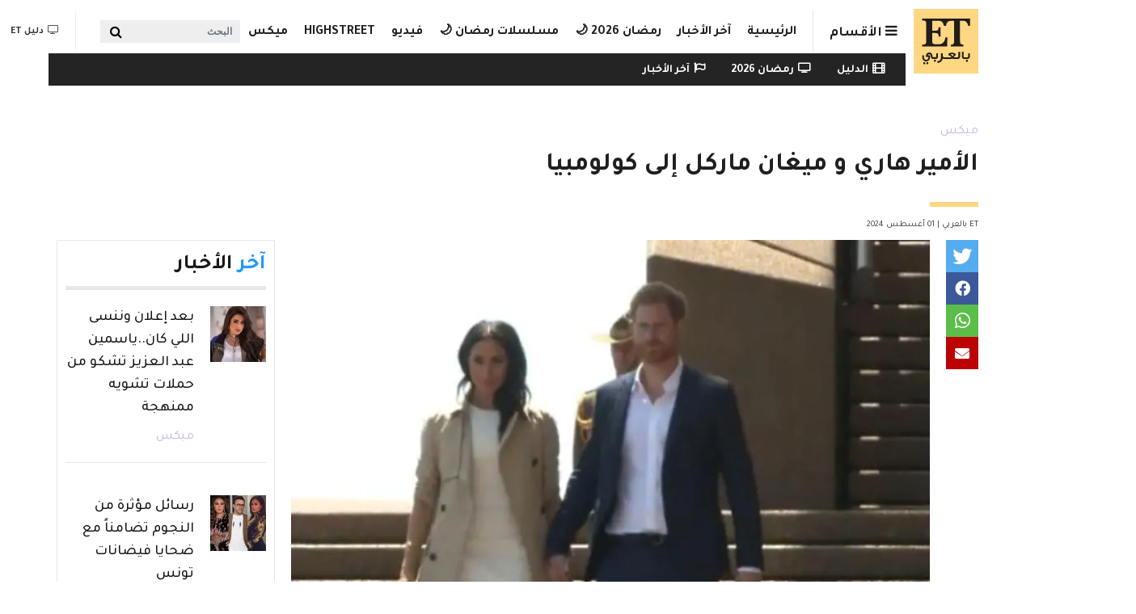

--- FILE ---
content_type: text/html; charset=UTF-8
request_url: https://etbilarabi.com/%D9%85%D9%8A%D9%83%D8%B3/%D8%A7%D9%84%D8%A3%D9%85%D9%8A%D8%B1-%D9%87%D8%A7%D8%B1%D9%8A-%D9%88-%D9%85%D9%8A%D8%BA%D8%A7%D9%86-%D9%85%D8%A7%D8%B1%D9%83%D9%84-%D8%A5%D9%84%D9%89-%D9%83%D9%88%D9%84%D9%88%D9%85%D8%A8%D9%8A%D8%A7
body_size: 28974
content:
<!DOCTYPE html>
<html placeholder_token lang="ar" dir="rtl" prefix="content: http://purl.org/rss/1.0/modules/content/  dc: http://purl.org/dc/terms/  foaf: http://xmlns.com/foaf/0.1/  og: http://ogp.me/ns#  rdfs: http://www.w3.org/2000/01/rdf-schema#  schema: http://schema.org/  sioc: http://rdfs.org/sioc/ns#  sioct: http://rdfs.org/sioc/types#  skos: http://www.w3.org/2004/02/skos/core#  xsd: http://www.w3.org/2001/XMLSchema# ">
	<head>
		<meta charset="utf-8" />
<meta name="description" content="على ما يبدو أن الوجهة الرئيسية القادمة لميغان ماركل والأمير هاري هي كولومبيا .. حيث يسافر الثنائي من 15 إلى 18 أغسطس في رحلتهما الدولية الرسمية القادمة. شاركت الخبر فرانسيا ماركيز، نائبة رئيس كولومبيا في بيان جاء فيه ما معناه : &quot;بصفتي نائبة رئيس كولومبيا ووزيرة المساواة والإنصاف، يسعدني أن أعلن أن الأمير هاري وميغان، دوق ودوقة ساسكس، قد قبلا دعوتي لزيارة بلدنا الجميل&quot;. شاهد تقرير سابق : الأمير هاري وميغان ماركل يستعيدان نشاطهما" />
<meta name="abstract" content="العائلة الملكية, الأمير هاري, ميغان ماركل ميكس" />
<meta name="keywords" content="العائلة الملكية, الأمير هاري, ميغان ماركل" />
<meta property="og:site_name" content="ET بالعربي" />
<meta property="og:type" content="article" />
<meta property="og:url" content="https://etbilarabi.com/node/47782" />
<meta property="og:title" content="الأمير هاري و ميغان ماركل إلى كولومبيا | ET بالعربي" />
<meta property="og:description" content="على ما يبدو أن الوجهة الرئيسية القادمة لميغان ماركل والأمير هاري هي كولومبيا .. حيث يسافر الثنائي من 15 إلى 18 أغسطس في رحلتهما الدولية الرسمية القادمة. شاركت الخبر فرانسيا ماركيز، نائبة رئيس كولومبيا في بيان جاء فيه ما معناه : &quot;بصفتي نائبة رئيس كولومبيا ووزيرة المساواة والإنصاف، يسعدني أن أعلن أن الأمير هاري وميغان، دوق ودوقة ساسكس، قد قبلا دعوتي لزيارة بلدنا الجميل&quot;. شاهد تقرير سابق : الأمير هاري وميغان ماركل يستعيدان نشاطهما" />
<meta property="og:image" content="https://etbilarabi.com/sites/default/files/styles/facebook_metatag/public/2024-05/4a3dc552-9273-4658-8705-5ee6624c98c0.jpeg?h=98a8ac52&amp;itok=rfq5HjuN" />
<meta property="og:image:url" content="https://etbilarabi.com/sites/default/files/styles/facebook_metatag/public/2024-05/4a3dc552-9273-4658-8705-5ee6624c98c0.jpeg?h=98a8ac52&amp;itok=rfq5HjuN" />
<meta property="og:updated_time" content="خميس, 08/01/2024 - 18:41" />
<meta property="og:email" content="info@etbilarabi.com" />
<meta property="article:publisher" content="https://www.facebook.com/ETbilArabi/" />
<meta property="article:section" content="ميكس" />
<meta property="article:tag" content="العائلة الملكية" />
<meta property="article:tag" content="الأمير هاري" />
<meta property="article:tag" content="ميغان ماركل" />
<meta property="article:published_time" content="خميس, 08/01/2024 - 18:41" />
<meta property="article:modified_time" content="خميس, 08/01/2024 - 18:41" />
<meta property="fb:app_id" content="2904213003007911" />
<meta name="twitter:card" content="summary_large_image" />
<meta name="twitter:description" content="على ما يبدو أن الوجهة الرئيسية القادمة لميغان ماركل والأمير هاري هي كولومبيا .. حيث يسافر الثنائي من 15 إلى 18 أغسطس في رحلتهما الدولية الرسمية القادمة. شاركت الخبر فرانسيا ماركيز، نائبة رئيس كولومبيا في بيان جاء فيه ما معناه : &quot;بصفتي نائبة رئيس كولومبيا ووزيرة المساواة والإنصاف، يسعدني أن أعلن أن الأمير هاري وميغان، دوق ودوقة ساسكس، قد قبلا دعوتي لزيارة بلدنا الجميل&quot;. شاهد تقرير سابق : الأمير هاري وميغان ماركل يستعيدان نشاطهما" />
<meta name="twitter:site" content="@ETbilArabi" />
<meta name="twitter:title" content="الأمير هاري و ميغان ماركل إلى كولومبيا | ET بالعربي" />
<meta name="twitter:site:id" content="2916492038" />
<meta name="twitter:creator" content="@ETbilArabi" />
<meta name="twitter:creator:id" content="2916492038" />
<meta name="twitter:url" content="https://etbilarabi.com/node/47782" />
<meta name="twitter:image" content="https://etbilarabi.com/sites/default/files/styles/facebook_metatag/public/2024-05/4a3dc552-9273-4658-8705-5ee6624c98c0.jpeg?h=98a8ac52&amp;itok=rfq5HjuN" />
<meta name="Generator" content="Drupal 10 (https://www.drupal.org)" />
<meta name="MobileOptimized" content="width" />
<meta name="HandheldFriendly" content="true" />
<meta name="viewport" content="width=device-width, initial-scale=1, shrink-to-fit=no" />
<script type="application/ld+json">{
    "@context": "https://schema.org",
    "@graph": [
        {
            "@type": "NewsArticle",
            "name": "الأمير هاري و ميغان ماركل إلى كولومبيا",
            "headline": "الأمير هاري و ميغان ماركل إلى كولومبيا",
            "description": "على ما يبدو أن الوجهة الرئيسية القادمة لميغان ماركل والأمير هاري هي كولومبيا .. حيث يسافر الثنائي من 15 إلى 18 أغسطس في رحلتهما الدولية الرسمية القادمة.\nشاركت الخبر فرانسيا ماركيز، نائبة رئيس كولومبيا في بيان جاء فيه ما معناه : \u0022بصفتي نائبة رئيس كولومبيا ووزيرة المساواة والإنصاف، يسعدني أن أعلن أن الأمير هاري وميغان، دوق ودوقة ساسكس، قد قبلا دعوتي لزيارة بلدنا الجميل\u0022.\nشاهد تقرير سابق : الأمير هاري وميغان ماركل يستعيدان نشاطهما",
            "about": [
                "العائلة الملكية",
                "الأمير هاري",
                "ميغان ماركل"
            ],
            "image": {
                "@type": "ImageObject",
                "url": "https://etbilarabi.com/sites/default/files/styles/facebook_metatag/public/2024-05/4a3dc552-9273-4658-8705-5ee6624c98c0.jpeg?h=98a8ac52\u0026itok=rfq5HjuN",
                "width": "1200",
                "height": "600"
            },
            "datePublished": "2024-08-01T18:41:32+0400",
            "dateModified": "2024-08-01T18:41:32+0400",
            "isAccessibleForFree": "True",
            "author": {
                "@type": "NewsMediaOrganization",
                "name": "ET بالعربي",
                "url": "https://etbilarabi.com/",
                "logo": {
                    "@type": "ImageObject",
                    "url": "https://etbilarabi.com/themes/et/images/schema-logo.png",
                    "width": "600",
                    "height": "60"
                }
            },
            "publisher": {
                "@type": "NewsMediaOrganization",
                "@id": "https://etbilarabi.com/",
                "name": "ET بالعربي",
                "url": "https://etbilarabi.com/",
                "sameAs": [
                    "https://www.facebook.com/ETbilArabi",
                    "https://twitter.com/ETbilArabi",
                    "https://www.youtube.com/etbilarabi",
                    "https://www.instagram.com/ETbilArabi"
                ],
                "logo": {
                    "@type": "ImageObject",
                    "representativeOfPage": "True",
                    "url": "https://etbilarabi.com/themes/et/images/schema-logo.png",
                    "width": "1200",
                    "height": "600"
                }
            }
        },
        {
            "@type": "VideoObject",
            "description": "الأمير هاري و ميغان ماركل إلى كولومبيا",
            "thumbnailUrl": "https://etbilarabi.com/sites/default/files/vod_platform/-thumbnail.jpg",
            "name": "الأمير هاري و ميغان ماركل إلى كولومبيا",
            "uploadDate": "2024-08-01T18:41:32+0400",
            "embedUrl": "https://etbilarabi.com"
        },
        {
            "@type": "WebPage",
            "@id": "https://etbilarabi.com/",
            "description": "ET بالعربي  المرجع الأول للأخبار الفن و الترفيه والمشاهير في العالم العربي و هوليود و بوليوود بالفيديو و الصور",
            "author": {
                "@type": "NewsMediaOrganization",
                "@id": "https://etbilarabi.com/",
                "name": "ET بالعربي",
                "url": "https://etbilarabi.com/",
                "sameAs": [
                    "https://www.facebook.com/ETbilArabi",
                    "https://twitter.com/ETbilArabi",
                    "https://www.youtube.com/etbilarabi",
                    "https://www.instagram.com/ETbilArabi"
                ],
                "logo": {
                    "@type": "ImageObject",
                    "representativeOfPage": "True",
                    "url": "https://etbilarabi.com/themes/et/images/schema-logo.png",
                    "width": "1200",
                    "height": "600"
                }
            },
            "publisher": {
                "@type": "NewsMediaOrganization",
                "@id": "https://etbilarabi.com/",
                "name": "ET بالعربي",
                "url": "https://etbilarabi.com/",
                "sameAs": [
                    "https://www.facebook.com/ETbilArabi",
                    "https://twitter.com/ETbilArabi",
                    "https://www.youtube.com/etbilarabi",
                    "https://www.instagram.com/ETbilArabi"
                ],
                "logo": {
                    "@type": "ImageObject",
                    "representativeOfPage": "True",
                    "url": "https://etbilarabi.com/themes/et/images/schema-logo.png",
                    "width": "1200",
                    "height": "600"
                }
            },
            "inLanguage": "ar‑SA"
        },
        {
            "@type": "WebSite",
            "@id": "https://etbilarabi.com/",
            "name": "ET بالعربي",
            "url": "https://etbilarabi.com/",
            "potentialAction": {
                "@type": "SearchAction",
                "target": {
                    "@type": "EntryPoint",
                    "urlTemplate": "https://etbilarabi.com/search/content?keys={search_term_string}"
                },
                "query": "https://etbilarabi.com/search/content?keys={search_term_string}",
                "query-input": "required name=search_term_string"
            },
            "publisher": {
                "@type": "NewsMediaOrganization",
                "@id": "https://etbilarabi.com/",
                "name": "ET بالعربي",
                "url": "https://etbilarabi.com/",
                "sameAs": [
                    "https://www.facebook.com/ETbilArabi",
                    "https://twitter.com/ETbilArabi",
                    "https://www.youtube.com/etbilarabi",
                    "https://www.instagram.com/ETbilArabi"
                ],
                "logo": {
                    "@type": "ImageObject",
                    "representativeOfPage": "True",
                    "url": "https://etbilarabi.com/themes/et/images/schema-logo.png",
                    "width": "1200",
                    "height": "600"
                }
            },
            "inLanguage": "ar‑SA"
        }
    ]
}</script>
<meta http-equiv="x-ua-compatible" content="ie=edge" />
<link rel="icon" href="/themes/et/favicon.ico" type="image/vnd.microsoft.icon" />
<link rel="canonical" href="https://etbilarabi.com/%D9%85%D9%8A%D9%83%D8%B3/%D8%A7%D9%84%D8%A3%D9%85%D9%8A%D8%B1-%D9%87%D8%A7%D8%B1%D9%8A-%D9%88-%D9%85%D9%8A%D8%BA%D8%A7%D9%86-%D9%85%D8%A7%D8%B1%D9%83%D9%84-%D8%A5%D9%84%D9%89-%D9%83%D9%88%D9%84%D9%88%D9%85%D8%A8%D9%8A%D8%A7" />
<link rel="shortlink" href="https://etbilarabi.com/node/47782" />
<link rel="preload" as="image" imagesrcset="/sites/default/files/styles/scale_and_crop_864_486/public/vod_platform/n5GZRvHFoPHlS46HEupGSw-thumbnail.jpg.webp" />

			<title>الأمير هاري و ميغان ماركل إلى كولومبيا | ET بالعربي</title>
			<link rel="stylesheet" media="all" href="/sites/default/files/css/css_LuTamOf4y7c9rQ494AFFxbLbVRGXmOhQKFkMzjkIunM.css?delta=0&amp;language=ar&amp;theme=et&amp;include=[base64]" />
<link rel="stylesheet" media="all" href="/sites/default/files/css/css_Uw8kTAnErAFpLxyPSCq10G7P_8dv9AITJeYGi5QiM8A.css?delta=1&amp;language=ar&amp;theme=et&amp;include=[base64]" />
<link rel="stylesheet" media="all" href="//use.fontawesome.com/releases/v5.13.0/css/all.css" />
<link rel="stylesheet" media="all" href="/sites/default/files/css/css_6xCT79zRseVn3b4ycRLd4aDK5qrkPiOfE1AGwH3-U8Q.css?delta=3&amp;language=ar&amp;theme=et&amp;include=[base64]" />

      <script type="application/json" data-drupal-selector="drupal-settings-json">{"path":{"baseUrl":"\/","pathPrefix":"","currentPath":"node\/47782","currentPathIsAdmin":false,"isFront":false,"currentLanguage":"ar"},"pluralDelimiter":"\u0003","suppressDeprecationErrors":true,"gtm":{"tagId":null,"settings":{"data_layer":"dataLayer","include_environment":false},"tagIds":["GTM-PJKLZ64"]},"gtag":{"tagId":"","consentMode":false,"otherIds":[],"events":[],"additionalConfigInfo":[]},"ajaxPageState":{"libraries":"[base64]","theme":"et","theme_token":null},"ajaxTrustedUrl":{"form_action_p_pvdeGsVG5zNF_XLGPTvYSKCf43t8qZYSwcfZl2uzM":true,"\/articlesvideo":true,"\/%D9%85%D9%8A%D9%83%D8%B3\/%D8%A7%D9%84%D8%A3%D9%85%D9%8A%D8%B1-%D9%87%D8%A7%D8%B1%D9%8A-%D9%88-%D9%85%D9%8A%D8%BA%D8%A7%D9%86-%D9%85%D8%A7%D8%B1%D9%83%D9%84-%D8%A5%D9%84%D9%89-%D9%83%D9%88%D9%84%D9%88%D9%85%D8%A8%D9%8A%D8%A7":true},"statistics":{"data":{"nid":"47782"},"url":"\/core\/modules\/statistics\/statistics.php"},"field_group":{"html_element":{"mode":"stories","context":"view","settings":{"classes":"","id":"","element":"div","show_label":false,"label_element":"h3","attributes":"","effect":"none","speed":"fast","label_element_classes":""}}},"views":{"ajax_path":"\/views\/ajax","ajaxViews":{"views_dom_id:4e820618fed31e7c0648a9d3a2a4f347ab21a52600b2883975d0e6cac790e394":{"view_name":"articles","view_display_id":"section_menu_block","view_args":"","view_path":"\/node\/47782","view_base_path":"articlesvideo","view_dom_id":"4e820618fed31e7c0648a9d3a2a4f347ab21a52600b2883975d0e6cac790e394","pager_element":0},"views_dom_id:0cc5d5eec2d8bc5e6b2345c178905d899d999e7dc39067f80be48f9b4ed8dbc3":{"view_name":"search","view_display_id":"block_solr_search","view_args":"","view_path":"\/node\/47782","view_base_path":"search1","view_dom_id":"0cc5d5eec2d8bc5e6b2345c178905d899d999e7dc39067f80be48f9b4ed8dbc3","pager_element":0}}},"search_api_autocomplete":{"search":{"delay":100,"min_length":3}},"user":{"uid":0,"permissionsHash":"9f141c9a9910f516b61cf4c9f3a8faaa13258e5badb624ca2481875d6ff12029"}}</script>
<script src="/sites/default/files/js/js_qTIFrzHmc-9DDD7xBfa5yjvEuUCWyUJv2amBLfD1jiQ.js?scope=header&amp;delta=0&amp;language=ar&amp;theme=et&amp;include=[base64]"></script>
<script src="/modules/contrib/google_tag/js/gtm.js?t4l7xc"></script>
<script src="/modules/contrib/google_tag/js/gtag.js?t4l7xc"></script>

  </head>
	<body class="layout-no-sidebars page-node-47782 news path-node page-node-type-article" >
	  <a href="#main-content" class="visually-hidden focusable skip-link">
		Skip to main content
		</a>
		<noscript><iframe src="https://www.googletagmanager.com/ns.html?id=GTM-PJKLZ64"
                  height="0" width="0" style="display:none;visibility:hidden"></iframe></noscript>

		  <div class="dialog-off-canvas-main-canvas" data-off-canvas-main-canvas>
        <div class="stories">
        <div class="container">
              <section class="row region region-before-header">
    <section class="views-element-container block block-views block-views-blockarticles-stories clearfix" id="block-views-block-articles-stories">
  
    

      <div><div class="row-spaces view view-articles view-id-articles view-display-id-stories js-view-dom-id-eee21213dfa8332d5d2b14e4fd11418ce8481ffd7f9e7c07e8aeab099dc8a84d">
  
    
      
            <div class="view-content row">
              <div class="col-auto views-row">
    <article class="node node--type-article node--view-mode-stories ds-1col clearfix" onclick="location.href=&#039;/%D8%AA%D9%84%D9%8A%D9%81%D8%B2%D9%8A%D9%88%D9%86/%D9%85%D8%B3%D9%84%D8%B3%D9%84-%D8%A7%D9%84%D9%85%D8%B1%D8%B3%D9%89-%D8%A7%D9%84%D8%AD%D9%84%D9%82%D8%A9-73-%D9%85%D8%B4%D8%B9%D9%84-%D9%8A%D9%86%D8%AA%D9%82%D9%85-%D9%84%D9%88%D8%A7%D9%84%D8%AF%D8%AA%D9%87&#039;">

  

  
<div >
    
            <div class="field field--name-field-media-image field--type-entity-reference field--label-hidden field__item"><a href="/%D8%AA%D9%84%D9%8A%D9%81%D8%B2%D9%8A%D9%88%D9%86/%D9%85%D8%B3%D9%84%D8%B3%D9%84-%D8%A7%D9%84%D9%85%D8%B1%D8%B3%D9%89-%D8%A7%D9%84%D8%AD%D9%84%D9%82%D8%A9-73-%D9%85%D8%B4%D8%B9%D9%84-%D9%8A%D9%86%D8%AA%D9%82%D9%85-%D9%84%D9%88%D8%A7%D9%84%D8%AF%D8%AA%D9%87" hreflang="ar"><div>
  
  
            <div class="field field--name-field-image field--type-image field--label-hidden field__item">    <picture>
                  <source srcset="/sites/default/files/styles/stories_less_767/public/2026-01/screen-shot-2026-01-20-at-6.01.40-pm.png.webp?h=4dc09848&amp;itok=fXreEIE6 1x" media="all and (min-width: 1292px)" type="image/webp" width="60" height="60"/>
              <source srcset="/sites/default/files/styles/stories_less_767/public/2026-01/screen-shot-2026-01-20-at-6.01.40-pm.png.webp?h=4dc09848&amp;itok=fXreEIE6 1x" media="all and (min-width: 992px) and (max-width:1099px)" type="image/webp" width="60" height="60"/>
              <source srcset="/sites/default/files/styles/stories_less_767/public/2026-01/screen-shot-2026-01-20-at-6.01.40-pm.png.webp?h=4dc09848&amp;itok=fXreEIE6 1x" media="all and (max-width: 869px)" type="image/webp" width="60" height="60"/>
              <source srcset="/sites/default/files/styles/stories_less_767/public/2026-01/screen-shot-2026-01-20-at-6.01.40-pm.png?h=4dc09848&amp;itok=fXreEIE6 1x" media="all and (min-width: 1292px)" type="image/png" width="60" height="60"/>
              <source srcset="/sites/default/files/styles/stories_less_767/public/2026-01/screen-shot-2026-01-20-at-6.01.40-pm.png?h=4dc09848&amp;itok=fXreEIE6 1x" media="all and (min-width: 992px) and (max-width:1099px)" type="image/png" width="60" height="60"/>
              <source srcset="/sites/default/files/styles/stories_less_767/public/2026-01/screen-shot-2026-01-20-at-6.01.40-pm.png?h=4dc09848&amp;itok=fXreEIE6 1x" media="all and (max-width: 869px)" type="image/png" width="60" height="60"/>
                  <img loading="eager" src="/sites/default/files/styles/stories_less_767/public/2026-01/screen-shot-2026-01-20-at-6.01.40-pm.png?h=4dc09848&amp;itok=fXreEIE6" width="60" height="60" alt="مسلسل المرسى الحلقة 73 - مصدر الصورة شاهد" title="مسلسل المرسى الحلقة 73 - مصدر الصورة شاهد" typeof="foaf:Image" />

  </picture>

</div>
      
</div>
</a></div>
      
            <div class="field field--name-node-title field--type-ds field--label-hidden field__item"><h2 class="small">
  مسلسل المرسى الحلقة 73 .. مشعل ينتقم لوالدته
</h2>
</div>
      
  </div>

</article>


  </div>
    <div class="col-auto views-row">
    <article class="node node--type-article node--view-mode-stories ds-1col clearfix" onclick="location.href=&#039;/%D8%AA%D9%84%D9%8A%D9%81%D8%B2%D9%8A%D9%88%D9%86/%D9%85%D8%B3%D9%84%D8%B3%D9%84-%D9%84%D9%8A%D9%84-%D8%A7%D9%84%D8%AD%D9%84%D9%82%D8%A9%C2%A017-%D9%86%D8%AC%D9%85-%D9%8A%D9%83%D8%B4%D9%81-%D8%AD%D9%82%D9%8A%D9%82%D8%A9-%D9%87%D8%B4%D8%A7%D9%85&#039;">

  

  
<div >
    
            <div class="field field--name-field-media-image field--type-entity-reference field--label-hidden field__item"><a href="/%D8%AA%D9%84%D9%8A%D9%81%D8%B2%D9%8A%D9%88%D9%86/%D9%85%D8%B3%D9%84%D8%B3%D9%84-%D9%84%D9%8A%D9%84-%D8%A7%D9%84%D8%AD%D9%84%D9%82%D8%A9%C2%A017-%D9%86%D8%AC%D9%85-%D9%8A%D9%83%D8%B4%D9%81-%D8%AD%D9%82%D9%8A%D9%82%D8%A9-%D9%87%D8%B4%D8%A7%D9%85" hreflang="ar"><div>
  
  
            <div class="field field--name-field-image field--type-image field--label-hidden field__item">    <picture>
                  <source srcset="/sites/default/files/styles/stories_less_767/public/2026-01/screen-shot-2026-01-20-at-2.21.03-am.png.webp?h=dddb9291&amp;itok=vZxn8M6e 1x" media="all and (min-width: 1292px)" type="image/webp" width="60" height="60"/>
              <source srcset="/sites/default/files/styles/stories_less_767/public/2026-01/screen-shot-2026-01-20-at-2.21.03-am.png.webp?h=dddb9291&amp;itok=vZxn8M6e 1x" media="all and (min-width: 992px) and (max-width:1099px)" type="image/webp" width="60" height="60"/>
              <source srcset="/sites/default/files/styles/stories_less_767/public/2026-01/screen-shot-2026-01-20-at-2.21.03-am.png.webp?h=dddb9291&amp;itok=vZxn8M6e 1x" media="all and (max-width: 869px)" type="image/webp" width="60" height="60"/>
              <source srcset="/sites/default/files/styles/stories_less_767/public/2026-01/screen-shot-2026-01-20-at-2.21.03-am.png?h=dddb9291&amp;itok=vZxn8M6e 1x" media="all and (min-width: 1292px)" type="image/png" width="60" height="60"/>
              <source srcset="/sites/default/files/styles/stories_less_767/public/2026-01/screen-shot-2026-01-20-at-2.21.03-am.png?h=dddb9291&amp;itok=vZxn8M6e 1x" media="all and (min-width: 992px) and (max-width:1099px)" type="image/png" width="60" height="60"/>
              <source srcset="/sites/default/files/styles/stories_less_767/public/2026-01/screen-shot-2026-01-20-at-2.21.03-am.png?h=dddb9291&amp;itok=vZxn8M6e 1x" media="all and (max-width: 869px)" type="image/png" width="60" height="60"/>
                  <img loading="eager" src="/sites/default/files/styles/stories_less_767/public/2026-01/screen-shot-2026-01-20-at-2.21.03-am.png?h=dddb9291&amp;itok=vZxn8M6e" width="60" height="60" alt="مسلسل ليل الحلقة 17 - مصدر الصورة شاهد" title="مسلسل ليل الحلقة 17 - مصدر الصورة شاهد" typeof="foaf:Image" />

  </picture>

</div>
      
</div>
</a></div>
      
            <div class="field field--name-node-title field--type-ds field--label-hidden field__item"><h2 class="small">
  مسلسل ليل الحلقة 17 .. نجم يكشف حقيقة هشام
</h2>
</div>
      
  </div>

</article>


  </div>
    <div class="col-auto views-row">
    <article class="node node--type-article node--view-mode-stories ds-1col clearfix" onclick="location.href=&#039;/highstreet/%D9%81%D8%B3%D8%A7%D8%AA%D9%8A%D9%86-%D8%A5%D9%8A%D9%84%D9%8A-%D8%B5%D8%B9%D8%A8-%D8%AA%D8%AC%D9%85%D8%B9-%D8%A7%D9%84%D9%86%D8%AC%D9%85%D8%A7%D8%AA-%D9%81%D9%8A-%D8%AC%D9%88%D9%8A-%D8%A3%D9%88%D9%88%D8%B1%D8%AF%D8%B2-joy-awards-2026&#039;">

  

  
<div >
    
            <div class="field field--name-field-media-image field--type-entity-reference field--label-hidden field__item"><a href="/highstreet/%D9%81%D8%B3%D8%A7%D8%AA%D9%8A%D9%86-%D8%A5%D9%8A%D9%84%D9%8A-%D8%B5%D8%B9%D8%A8-%D8%AA%D8%AC%D9%85%D8%B9-%D8%A7%D9%84%D9%86%D8%AC%D9%85%D8%A7%D8%AA-%D9%81%D9%8A-%D8%AC%D9%88%D9%8A-%D8%A3%D9%88%D9%88%D8%B1%D8%AF%D8%B2-joy-awards-2026" hreflang="ar"><div>
  
  
            <div class="field field--name-field-image field--type-image field--label-hidden field__item">    <picture>
                  <source srcset="/sites/default/files/styles/stories_less_767/public/2026-01/whatsapp-image-2026-01-19-at-7.32.19-pm.jpeg.webp?h=9ca50c62&amp;itok=picuJbW3 1x" media="all and (min-width: 1292px)" type="image/webp" width="60" height="60"/>
              <source srcset="/sites/default/files/styles/stories_less_767/public/2026-01/whatsapp-image-2026-01-19-at-7.32.19-pm.jpeg.webp?h=9ca50c62&amp;itok=picuJbW3 1x" media="all and (min-width: 992px) and (max-width:1099px)" type="image/webp" width="60" height="60"/>
              <source srcset="/sites/default/files/styles/stories_less_767/public/2026-01/whatsapp-image-2026-01-19-at-7.32.19-pm.jpeg.webp?h=9ca50c62&amp;itok=picuJbW3 1x" media="all and (max-width: 869px)" type="image/webp" width="60" height="60"/>
              <source srcset="/sites/default/files/styles/stories_less_767/public/2026-01/whatsapp-image-2026-01-19-at-7.32.19-pm.jpeg?h=9ca50c62&amp;itok=picuJbW3 1x" media="all and (min-width: 1292px)" type="image/jpeg" width="60" height="60"/>
              <source srcset="/sites/default/files/styles/stories_less_767/public/2026-01/whatsapp-image-2026-01-19-at-7.32.19-pm.jpeg?h=9ca50c62&amp;itok=picuJbW3 1x" media="all and (min-width: 992px) and (max-width:1099px)" type="image/jpeg" width="60" height="60"/>
              <source srcset="/sites/default/files/styles/stories_less_767/public/2026-01/whatsapp-image-2026-01-19-at-7.32.19-pm.jpeg?h=9ca50c62&amp;itok=picuJbW3 1x" media="all and (max-width: 869px)" type="image/jpeg" width="60" height="60"/>
                  <img loading="eager" src="/sites/default/files/styles/stories_less_767/public/2026-01/whatsapp-image-2026-01-19-at-7.32.19-pm.jpeg?h=9ca50c62&amp;itok=picuJbW3" width="60" height="60" alt="فساتين إيلي صعب تجمع النجمات في جوي أووردز Joy Awards 2026" title="فساتين إيلي صعب تجمع النجمات في جوي أووردز Joy Awards 2026" typeof="foaf:Image" />

  </picture>

</div>
      
</div>
</a></div>
      
            <div class="field field--name-node-title field--type-ds field--label-hidden field__item"><h2 class="small">
  فساتين إيلي صعب تجمع النجمات في جوي أووردز Joy Awards 2026
</h2>
</div>
      
  </div>

</article>


  </div>
    <div class="col-auto views-row">
    <article class="node node--type-article node--view-mode-stories ds-1col clearfix" onclick="location.href=&#039;/highstreet/%D8%A7%D9%84%D9%86%D8%AC%D9%85%D8%A7%D8%AA-%D8%A8%D9%81%D8%B3%D8%A7%D8%AA%D9%8A%D9%86-%D9%85%D8%B7%D8%B1%D8%B2%D8%A9-%D8%B9%D9%84%D9%89-%D8%B3%D8%AC%D8%A7%D8%AF%D8%A9-joy-awards-2026-%D8%A7%D9%84%D8%AE%D8%B2%D8%A7%D9%85%D9%8A%D8%A9&#039;">

  

  
<div >
    
            <div class="field field--name-field-media-image field--type-entity-reference field--label-hidden field__item"><a href="/highstreet/%D8%A7%D9%84%D9%86%D8%AC%D9%85%D8%A7%D8%AA-%D8%A8%D9%81%D8%B3%D8%A7%D8%AA%D9%8A%D9%86-%D9%85%D8%B7%D8%B1%D8%B2%D8%A9-%D8%B9%D9%84%D9%89-%D8%B3%D8%AC%D8%A7%D8%AF%D8%A9-joy-awards-2026-%D8%A7%D9%84%D8%AE%D8%B2%D8%A7%D9%85%D9%8A%D8%A9" hreflang="ar"><div>
  
  
            <div class="field field--name-field-image field--type-image field--label-hidden field__item">    <picture>
                  <source srcset="/sites/default/files/styles/stories_less_767/public/2026-01/whatsapp-image-2026-01-19-at-9.45.54-pm.jpeg.webp?h=78ae18bf&amp;itok=pAaz7gP2 1x" media="all and (min-width: 1292px)" type="image/webp" width="60" height="60"/>
              <source srcset="/sites/default/files/styles/stories_less_767/public/2026-01/whatsapp-image-2026-01-19-at-9.45.54-pm.jpeg.webp?h=78ae18bf&amp;itok=pAaz7gP2 1x" media="all and (min-width: 992px) and (max-width:1099px)" type="image/webp" width="60" height="60"/>
              <source srcset="/sites/default/files/styles/stories_less_767/public/2026-01/whatsapp-image-2026-01-19-at-9.45.54-pm.jpeg.webp?h=78ae18bf&amp;itok=pAaz7gP2 1x" media="all and (max-width: 869px)" type="image/webp" width="60" height="60"/>
              <source srcset="/sites/default/files/styles/stories_less_767/public/2026-01/whatsapp-image-2026-01-19-at-9.45.54-pm.jpeg?h=78ae18bf&amp;itok=pAaz7gP2 1x" media="all and (min-width: 1292px)" type="image/jpeg" width="60" height="60"/>
              <source srcset="/sites/default/files/styles/stories_less_767/public/2026-01/whatsapp-image-2026-01-19-at-9.45.54-pm.jpeg?h=78ae18bf&amp;itok=pAaz7gP2 1x" media="all and (min-width: 992px) and (max-width:1099px)" type="image/jpeg" width="60" height="60"/>
              <source srcset="/sites/default/files/styles/stories_less_767/public/2026-01/whatsapp-image-2026-01-19-at-9.45.54-pm.jpeg?h=78ae18bf&amp;itok=pAaz7gP2 1x" media="all and (max-width: 869px)" type="image/jpeg" width="60" height="60"/>
                  <img loading="eager" src="/sites/default/files/styles/stories_less_767/public/2026-01/whatsapp-image-2026-01-19-at-9.45.54-pm.jpeg?h=78ae18bf&amp;itok=pAaz7gP2" width="60" height="60" alt="النجمات بفساتين مطرزة على سجادة Joy Awards 2026 الخزامية " title="النجمات بفساتين مطرزة على سجادة Joy Awards 2026 الخزامية " typeof="foaf:Image" />

  </picture>

</div>
      
</div>
</a></div>
      
            <div class="field field--name-node-title field--type-ds field--label-hidden field__item"><h2 class="small">
  النجمات بفساتين مطرزة على سجادة Joy Awards 2026 الخزامية 
</h2>
</div>
      
  </div>

</article>


  </div>
    <div class="col-auto views-row">
    <article class="node node--type-article node--view-mode-stories ds-1col clearfix" onclick="location.href=&#039;/highstreet/%D9%81%D8%B3%D8%A7%D8%AA%D9%8A%D9%86-%D8%A7%D9%84%D8%AA%D8%B1%D8%AA%D8%B1-%D8%AA%D8%AA%D8%B5%D8%AF%D8%B1-%D8%A5%D8%B7%D9%84%D8%A7%D9%84%D8%A7%D8%AA-%D8%A7%D9%84%D9%86%D8%AC%D9%85%D8%A7%D8%AA-%D9%81%D9%8A-joy-awards-2026&#039;">

  

  
<div >
    
            <div class="field field--name-field-media-image field--type-entity-reference field--label-hidden field__item"><a href="/highstreet/%D9%81%D8%B3%D8%A7%D8%AA%D9%8A%D9%86-%D8%A7%D9%84%D8%AA%D8%B1%D8%AA%D8%B1-%D8%AA%D8%AA%D8%B5%D8%AF%D8%B1-%D8%A5%D8%B7%D9%84%D8%A7%D9%84%D8%A7%D8%AA-%D8%A7%D9%84%D9%86%D8%AC%D9%85%D8%A7%D8%AA-%D9%81%D9%8A-joy-awards-2026" hreflang="ar"><div>
  
  
            <div class="field field--name-field-image field--type-image field--label-hidden field__item">    <picture>
                  <source srcset="/sites/default/files/styles/stories_less_767/public/2026-01/whatsapp-image-2026-01-19-at-9.03.27-pm.jpeg.webp?h=cd23be66&amp;itok=mC1JMbb2 1x" media="all and (min-width: 1292px)" type="image/webp" width="60" height="60"/>
              <source srcset="/sites/default/files/styles/stories_less_767/public/2026-01/whatsapp-image-2026-01-19-at-9.03.27-pm.jpeg.webp?h=cd23be66&amp;itok=mC1JMbb2 1x" media="all and (min-width: 992px) and (max-width:1099px)" type="image/webp" width="60" height="60"/>
              <source srcset="/sites/default/files/styles/stories_less_767/public/2026-01/whatsapp-image-2026-01-19-at-9.03.27-pm.jpeg.webp?h=cd23be66&amp;itok=mC1JMbb2 1x" media="all and (max-width: 869px)" type="image/webp" width="60" height="60"/>
              <source srcset="/sites/default/files/styles/stories_less_767/public/2026-01/whatsapp-image-2026-01-19-at-9.03.27-pm.jpeg?h=cd23be66&amp;itok=mC1JMbb2 1x" media="all and (min-width: 1292px)" type="image/jpeg" width="60" height="60"/>
              <source srcset="/sites/default/files/styles/stories_less_767/public/2026-01/whatsapp-image-2026-01-19-at-9.03.27-pm.jpeg?h=cd23be66&amp;itok=mC1JMbb2 1x" media="all and (min-width: 992px) and (max-width:1099px)" type="image/jpeg" width="60" height="60"/>
              <source srcset="/sites/default/files/styles/stories_less_767/public/2026-01/whatsapp-image-2026-01-19-at-9.03.27-pm.jpeg?h=cd23be66&amp;itok=mC1JMbb2 1x" media="all and (max-width: 869px)" type="image/jpeg" width="60" height="60"/>
                  <img loading="eager" src="/sites/default/files/styles/stories_less_767/public/2026-01/whatsapp-image-2026-01-19-at-9.03.27-pm.jpeg?h=cd23be66&amp;itok=mC1JMbb2" width="60" height="60" alt="فساتين الترتر تتصدر إطلالات النجمات في Joy Awards 2026" title="فساتين الترتر تتصدر إطلالات النجمات في Joy Awards 2026" typeof="foaf:Image" />

  </picture>

</div>
      
</div>
</a></div>
      
            <div class="field field--name-node-title field--type-ds field--label-hidden field__item"><h2 class="small">
  فساتين الترتر تتصدر إطلالات النجمات في Joy Awards 2026
</h2>
</div>
      
  </div>

</article>


  </div>
    <div class="col-auto views-row">
    <article class="node node--type-article node--view-mode-stories ds-1col clearfix" onclick="location.href=&#039;/%D8%AA%D9%84%D9%8A%D9%81%D8%B2%D9%8A%D9%88%D9%86/%D9%85%D8%B3%D9%84%D8%B3%D9%84-%D9%84%D9%8A%D9%84-%D8%A7%D9%84%D8%AD%D9%84%D9%82%D8%A9-18-%D8%B9%D9%84%D8%A7%D9%82%D8%A9-%D9%86%D9%88%D8%B1%D8%B3-%D9%88%D8%B1%D9%88%D9%84%D8%A7-%D8%AA%D8%B6%D8%B9-%D8%A7%D9%84%D8%AC%D9%85%D9%8A%D8%B9-%D9%81%D9%8A-%D9%85%D8%A3%D8%B2%D9%82&#039;">

  

  
<div >
    
            <div class="field field--name-field-media-image field--type-entity-reference field--label-hidden field__item"><a href="/%D8%AA%D9%84%D9%8A%D9%81%D8%B2%D9%8A%D9%88%D9%86/%D9%85%D8%B3%D9%84%D8%B3%D9%84-%D9%84%D9%8A%D9%84-%D8%A7%D9%84%D8%AD%D9%84%D9%82%D8%A9-18-%D8%B9%D9%84%D8%A7%D9%82%D8%A9-%D9%86%D9%88%D8%B1%D8%B3-%D9%88%D8%B1%D9%88%D9%84%D8%A7-%D8%AA%D8%B6%D8%B9-%D8%A7%D9%84%D8%AC%D9%85%D9%8A%D8%B9-%D9%81%D9%8A-%D9%85%D8%A3%D8%B2%D9%82" hreflang="ar"><div>
  
  
            <div class="field field--name-field-image field--type-image field--label-hidden field__item">    <picture>
                  <source srcset="/sites/default/files/styles/stories_less_767/public/2026-01/screen-shot-2026-01-20-at-8.23.19-pm.png.webp?h=fbf424f4&amp;itok=s0R1l48u 1x" media="all and (min-width: 1292px)" type="image/webp" width="60" height="60"/>
              <source srcset="/sites/default/files/styles/stories_less_767/public/2026-01/screen-shot-2026-01-20-at-8.23.19-pm.png.webp?h=fbf424f4&amp;itok=s0R1l48u 1x" media="all and (min-width: 992px) and (max-width:1099px)" type="image/webp" width="60" height="60"/>
              <source srcset="/sites/default/files/styles/stories_less_767/public/2026-01/screen-shot-2026-01-20-at-8.23.19-pm.png.webp?h=fbf424f4&amp;itok=s0R1l48u 1x" media="all and (max-width: 869px)" type="image/webp" width="60" height="60"/>
              <source srcset="/sites/default/files/styles/stories_less_767/public/2026-01/screen-shot-2026-01-20-at-8.23.19-pm.png?h=fbf424f4&amp;itok=s0R1l48u 1x" media="all and (min-width: 1292px)" type="image/png" width="60" height="60"/>
              <source srcset="/sites/default/files/styles/stories_less_767/public/2026-01/screen-shot-2026-01-20-at-8.23.19-pm.png?h=fbf424f4&amp;itok=s0R1l48u 1x" media="all and (min-width: 992px) and (max-width:1099px)" type="image/png" width="60" height="60"/>
              <source srcset="/sites/default/files/styles/stories_less_767/public/2026-01/screen-shot-2026-01-20-at-8.23.19-pm.png?h=fbf424f4&amp;itok=s0R1l48u 1x" media="all and (max-width: 869px)" type="image/png" width="60" height="60"/>
                  <img loading="eager" src="/sites/default/files/styles/stories_less_767/public/2026-01/screen-shot-2026-01-20-at-8.23.19-pm.png?h=fbf424f4&amp;itok=s0R1l48u" width="60" height="60" alt="مسلسل ليل الحلقة 18 - مصدر الصورة شاهد" title="مسلسل ليل الحلقة 18 - مصدر الصورة شاهد" typeof="foaf:Image" />

  </picture>

</div>
      
</div>
</a></div>
      
            <div class="field field--name-node-title field--type-ds field--label-hidden field__item"><h2 class="small">
  مسلسل ليل الحلقة 18 .. علاقة نورس ورولا تضع الجميع في مأزق
</h2>
</div>
      
  </div>

</article>


  </div>
    <div class="col-auto views-row">
    <article class="node node--type-article node--view-mode-stories ds-1col clearfix" onclick="location.href=&#039;/highstreet/%D8%AA%D9%81%D8%A7%D8%B5%D9%8A%D9%84-%D8%A5%D8%B7%D9%84%D8%A7%D9%84%D8%A9-%D9%83%D9%8A%D8%AA%D9%8A-%D8%A8%D9%8A%D8%B1%D9%8A-%D8%A8%D9%85%D8%B9%D8%B7%D9%81-%D8%A7%D9%84%D8%B1%D9%8A%D8%B4-%D8%A7%D9%84%D9%85%D8%B6%D9%8A%D8%A1-%D9%81%D9%8A-joy-awards&#039;">

  

  
<div >
    
            <div class="field field--name-field-media-image field--type-entity-reference field--label-hidden field__item"><a href="/highstreet/%D8%AA%D9%81%D8%A7%D8%B5%D9%8A%D9%84-%D8%A5%D8%B7%D9%84%D8%A7%D9%84%D8%A9-%D9%83%D9%8A%D8%AA%D9%8A-%D8%A8%D9%8A%D8%B1%D9%8A-%D8%A8%D9%85%D8%B9%D8%B7%D9%81-%D8%A7%D9%84%D8%B1%D9%8A%D8%B4-%D8%A7%D9%84%D9%85%D8%B6%D9%8A%D8%A1-%D9%81%D9%8A-joy-awards" hreflang="ar"><div>
  
  
            <div class="field field--name-field-image field--type-image field--label-hidden field__item">    <picture>
                  <source srcset="/sites/default/files/styles/stories_less_767/public/2026-01/g_bzumnxeaateir.jpg.webp?h=33a5b65c&amp;itok=S8tuVGXf 1x" media="all and (min-width: 1292px)" type="image/webp" width="60" height="60"/>
              <source srcset="/sites/default/files/styles/stories_less_767/public/2026-01/g_bzumnxeaateir.jpg.webp?h=33a5b65c&amp;itok=S8tuVGXf 1x" media="all and (min-width: 992px) and (max-width:1099px)" type="image/webp" width="60" height="60"/>
              <source srcset="/sites/default/files/styles/stories_less_767/public/2026-01/g_bzumnxeaateir.jpg.webp?h=33a5b65c&amp;itok=S8tuVGXf 1x" media="all and (max-width: 869px)" type="image/webp" width="60" height="60"/>
              <source srcset="/sites/default/files/styles/stories_less_767/public/2026-01/g_bzumnxeaateir.jpg?h=33a5b65c&amp;itok=S8tuVGXf 1x" media="all and (min-width: 1292px)" type="image/jpeg" width="60" height="60"/>
              <source srcset="/sites/default/files/styles/stories_less_767/public/2026-01/g_bzumnxeaateir.jpg?h=33a5b65c&amp;itok=S8tuVGXf 1x" media="all and (min-width: 992px) and (max-width:1099px)" type="image/jpeg" width="60" height="60"/>
              <source srcset="/sites/default/files/styles/stories_less_767/public/2026-01/g_bzumnxeaateir.jpg?h=33a5b65c&amp;itok=S8tuVGXf 1x" media="all and (max-width: 869px)" type="image/jpeg" width="60" height="60"/>
                  <img loading="eager" src="/sites/default/files/styles/stories_less_767/public/2026-01/g_bzumnxeaateir.jpg?h=33a5b65c&amp;itok=S8tuVGXf" width="60" height="60" alt="تفاصيل إطلالة كيتي بيري بمعطف الريش المضيء في Joy Awards" title="تفاصيل إطلالة كيتي بيري بمعطف الريش المضيء في Joy Awards" typeof="foaf:Image" />

  </picture>

</div>
      
</div>
</a></div>
      
            <div class="field field--name-node-title field--type-ds field--label-hidden field__item"><h2 class="small">
  تفاصيل إطلالة كيتي بيري بمعطف الريش المضيء في Joy Awards
</h2>
</div>
      
  </div>

</article>


  </div>
    <div class="col-auto views-row">
    <article class="node node--type-article node--view-mode-stories ds-1col clearfix" onclick="location.href=&#039;/%D9%85%D9%8A%D9%83%D8%B3/%D9%86%D8%AC%D9%88%D9%85-%D8%A8%D8%A7%D9%84%D8%AD%D8%B1%D8%A7%D9%85-%D9%8A%D8%AB%D9%8A%D8%B1%D9%88%D9%86-%D9%81%D8%B6%D9%88%D9%84-et-%D8%A8%D8%A7%D9%84%D8%B9%D8%B1%D8%A8%D9%8A&#039;">

  

  
<div >
    
            <div class="field field--name-field-media-image field--type-entity-reference field--label-hidden field__item"><a href="/%D9%85%D9%8A%D9%83%D8%B3/%D9%86%D8%AC%D9%88%D9%85-%D8%A8%D8%A7%D9%84%D8%AD%D8%B1%D8%A7%D9%85-%D9%8A%D8%AB%D9%8A%D8%B1%D9%88%D9%86-%D9%81%D8%B6%D9%88%D9%84-et-%D8%A8%D8%A7%D9%84%D8%B9%D8%B1%D8%A8%D9%8A" hreflang="ar"><div>
  
  
            <div class="field field--name-field-image field--type-image field--label-hidden field__item">    <picture>
                  <source srcset="/sites/default/files/styles/stories_less_767/public/2026-01/whatsapp-image-2026-01-19-at-10.03.38-pm-1.jpeg.webp?h=601a48fd&amp;itok=hiis-yYB 1x" media="all and (min-width: 1292px)" type="image/webp" width="60" height="60"/>
              <source srcset="/sites/default/files/styles/stories_less_767/public/2026-01/whatsapp-image-2026-01-19-at-10.03.38-pm-1.jpeg.webp?h=601a48fd&amp;itok=hiis-yYB 1x" media="all and (min-width: 992px) and (max-width:1099px)" type="image/webp" width="60" height="60"/>
              <source srcset="/sites/default/files/styles/stories_less_767/public/2026-01/whatsapp-image-2026-01-19-at-10.03.38-pm-1.jpeg.webp?h=601a48fd&amp;itok=hiis-yYB 1x" media="all and (max-width: 869px)" type="image/webp" width="60" height="60"/>
              <source srcset="/sites/default/files/styles/stories_less_767/public/2026-01/whatsapp-image-2026-01-19-at-10.03.38-pm-1.jpeg?h=601a48fd&amp;itok=hiis-yYB 1x" media="all and (min-width: 1292px)" type="image/jpeg" width="60" height="60"/>
              <source srcset="/sites/default/files/styles/stories_less_767/public/2026-01/whatsapp-image-2026-01-19-at-10.03.38-pm-1.jpeg?h=601a48fd&amp;itok=hiis-yYB 1x" media="all and (min-width: 992px) and (max-width:1099px)" type="image/jpeg" width="60" height="60"/>
              <source srcset="/sites/default/files/styles/stories_less_767/public/2026-01/whatsapp-image-2026-01-19-at-10.03.38-pm-1.jpeg?h=601a48fd&amp;itok=hiis-yYB 1x" media="all and (max-width: 869px)" type="image/jpeg" width="60" height="60"/>
                  <img loading="eager" src="/sites/default/files/styles/stories_less_767/public/2026-01/whatsapp-image-2026-01-19-at-10.03.38-pm-1.jpeg?h=601a48fd&amp;itok=hiis-yYB" width="60" height="60" alt="نجوم بالحرام يثيرون فضول ET بالعربي" title="نجوم بالحرام يثيرون فضول ET بالعربي" typeof="foaf:Image" />

  </picture>

</div>
      
</div>
</a></div>
      
            <div class="field field--name-node-title field--type-ds field--label-hidden field__item"><h2 class="small">
  نجوم بالحرام يثيرون فضول ET بالعربي
</h2>
</div>
      
  </div>

</article>


  </div>
    <div class="col-auto views-row">
    <article class="node node--type-article node--view-mode-stories ds-1col clearfix" onclick="location.href=&#039;/highstreet/%D9%85%D9%86-%D9%83%D8%A7%D8%B1%D9%8A%D8%B3-%D8%A8%D8%B4%D8%A7%D8%B1-%D8%A7%D9%84%D9%89-%D8%A3%D8%B5%D8%A7%D9%84%D8%A9-%D9%81%D8%B3%D8%A7%D8%AA%D9%8A%D9%86-%D8%A7%D9%84%D9%85%D8%AE%D9%85%D9%84-%D8%AA%D8%B3%D9%8A%D8%B7%D8%B1-%D9%81%D9%8A-joy-awards&#039;">

  

  
<div >
    
            <div class="field field--name-field-media-image field--type-entity-reference field--label-hidden field__item"><a href="/highstreet/%D9%85%D9%86-%D9%83%D8%A7%D8%B1%D9%8A%D8%B3-%D8%A8%D8%B4%D8%A7%D8%B1-%D8%A7%D9%84%D9%89-%D8%A3%D8%B5%D8%A7%D9%84%D8%A9-%D9%81%D8%B3%D8%A7%D8%AA%D9%8A%D9%86-%D8%A7%D9%84%D9%85%D8%AE%D9%85%D9%84-%D8%AA%D8%B3%D9%8A%D8%B7%D8%B1-%D9%81%D9%8A-joy-awards" hreflang="ar"><div>
  
  
            <div class="field field--name-field-image field--type-image field--label-hidden field__item">    <picture>
                  <source srcset="/sites/default/files/styles/stories_less_767/public/2026-01/whatsapp-image-2026-01-20-at-7.49.21-am.jpeg.webp?h=2e41356b&amp;itok=_1RCYu4D 1x" media="all and (min-width: 1292px)" type="image/webp" width="60" height="60"/>
              <source srcset="/sites/default/files/styles/stories_less_767/public/2026-01/whatsapp-image-2026-01-20-at-7.49.21-am.jpeg.webp?h=2e41356b&amp;itok=_1RCYu4D 1x" media="all and (min-width: 992px) and (max-width:1099px)" type="image/webp" width="60" height="60"/>
              <source srcset="/sites/default/files/styles/stories_less_767/public/2026-01/whatsapp-image-2026-01-20-at-7.49.21-am.jpeg.webp?h=2e41356b&amp;itok=_1RCYu4D 1x" media="all and (max-width: 869px)" type="image/webp" width="60" height="60"/>
              <source srcset="/sites/default/files/styles/stories_less_767/public/2026-01/whatsapp-image-2026-01-20-at-7.49.21-am.jpeg?h=2e41356b&amp;itok=_1RCYu4D 1x" media="all and (min-width: 1292px)" type="image/jpeg" width="60" height="60"/>
              <source srcset="/sites/default/files/styles/stories_less_767/public/2026-01/whatsapp-image-2026-01-20-at-7.49.21-am.jpeg?h=2e41356b&amp;itok=_1RCYu4D 1x" media="all and (min-width: 992px) and (max-width:1099px)" type="image/jpeg" width="60" height="60"/>
              <source srcset="/sites/default/files/styles/stories_less_767/public/2026-01/whatsapp-image-2026-01-20-at-7.49.21-am.jpeg?h=2e41356b&amp;itok=_1RCYu4D 1x" media="all and (max-width: 869px)" type="image/jpeg" width="60" height="60"/>
                  <img loading="eager" src="/sites/default/files/styles/stories_less_767/public/2026-01/whatsapp-image-2026-01-20-at-7.49.21-am.jpeg?h=2e41356b&amp;itok=_1RCYu4D" width="60" height="60" alt="من كاريس بشار الى أصالة: فساتين المخمل تسيطر في Joy Awards  " title="من كاريس بشار الى أصالة: فساتين المخمل تسيطر في Joy Awards  " typeof="foaf:Image" />

  </picture>

</div>
      
</div>
</a></div>
      
            <div class="field field--name-node-title field--type-ds field--label-hidden field__item"><h2 class="small">
  من كاريس بشار الى أصالة: فساتين المخمل تسيطر في Joy Awards  
</h2>
</div>
      
  </div>

</article>


  </div>
    <div class="col-auto views-row">
    <article class="node node--type-article node--view-mode-stories ds-1col clearfix" onclick="location.href=&#039;/%D8%AA%D9%84%D9%8A%D9%81%D8%B2%D9%8A%D9%88%D9%86/%D8%A8%D8%B9%D8%AF-%D8%AC%D9%88%D9%8A-%D8%A7%D9%88%D9%88%D8%B1%D8%AF%D8%B2-%D9%85%D8%AA%D8%A7%D8%A8%D8%B9%D8%A9-%D9%85%D8%AA%D8%A8%D8%A7%D8%AF%D9%84%D8%A9-%D8%A8%D9%8A%D9%86-%D9%83%D8%A7%D8%B1%D9%8A%D8%B3-%D8%A8%D8%B4%D8%A7%D8%B1-%D9%88%D8%A8%D8%A7%D8%B1%D9%8A%D8%B4-%D8%A3%D8%B1%D8%AF%D9%88%D8%AA%D8%B4-%D8%B9%D9%84%D9%89-%D8%A5%D9%86%D8%B3%D8%AA%D8%BA%D8%B1%D8%A7%D9%85&#039;">

  

  
<div >
    
            <div class="field field--name-field-media-image field--type-entity-reference field--label-hidden field__item"><a href="/%D8%AA%D9%84%D9%8A%D9%81%D8%B2%D9%8A%D9%88%D9%86/%D8%A8%D8%B9%D8%AF-%D8%AC%D9%88%D9%8A-%D8%A7%D9%88%D9%88%D8%B1%D8%AF%D8%B2-%D9%85%D8%AA%D8%A7%D8%A8%D8%B9%D8%A9-%D9%85%D8%AA%D8%A8%D8%A7%D8%AF%D9%84%D8%A9-%D8%A8%D9%8A%D9%86-%D9%83%D8%A7%D8%B1%D9%8A%D8%B3-%D8%A8%D8%B4%D8%A7%D8%B1-%D9%88%D8%A8%D8%A7%D8%B1%D9%8A%D8%B4-%D8%A3%D8%B1%D8%AF%D9%88%D8%AA%D8%B4-%D8%B9%D9%84%D9%89-%D8%A5%D9%86%D8%B3%D8%AA%D8%BA%D8%B1%D8%A7%D9%85" hreflang="ar"><div>
  
  
            <div class="field field--name-field-image field--type-image field--label-hidden field__item">    <picture>
                  <source srcset="/sites/default/files/styles/stories_less_767/public/2026-01/whatsapp-image-2026-01-19-at-9.52.57-pm.jpeg.webp?h=0aa88676&amp;itok=wkkN2s8f 1x" media="all and (min-width: 1292px)" type="image/webp" width="60" height="60"/>
              <source srcset="/sites/default/files/styles/stories_less_767/public/2026-01/whatsapp-image-2026-01-19-at-9.52.57-pm.jpeg.webp?h=0aa88676&amp;itok=wkkN2s8f 1x" media="all and (min-width: 992px) and (max-width:1099px)" type="image/webp" width="60" height="60"/>
              <source srcset="/sites/default/files/styles/stories_less_767/public/2026-01/whatsapp-image-2026-01-19-at-9.52.57-pm.jpeg.webp?h=0aa88676&amp;itok=wkkN2s8f 1x" media="all and (max-width: 869px)" type="image/webp" width="60" height="60"/>
              <source srcset="/sites/default/files/styles/stories_less_767/public/2026-01/whatsapp-image-2026-01-19-at-9.52.57-pm.jpeg?h=0aa88676&amp;itok=wkkN2s8f 1x" media="all and (min-width: 1292px)" type="image/jpeg" width="60" height="60"/>
              <source srcset="/sites/default/files/styles/stories_less_767/public/2026-01/whatsapp-image-2026-01-19-at-9.52.57-pm.jpeg?h=0aa88676&amp;itok=wkkN2s8f 1x" media="all and (min-width: 992px) and (max-width:1099px)" type="image/jpeg" width="60" height="60"/>
              <source srcset="/sites/default/files/styles/stories_less_767/public/2026-01/whatsapp-image-2026-01-19-at-9.52.57-pm.jpeg?h=0aa88676&amp;itok=wkkN2s8f 1x" media="all and (max-width: 869px)" type="image/jpeg" width="60" height="60"/>
                  <img loading="eager" src="/sites/default/files/styles/stories_less_767/public/2026-01/whatsapp-image-2026-01-19-at-9.52.57-pm.jpeg?h=0aa88676&amp;itok=wkkN2s8f" width="60" height="60" alt="باريش أردوتش وكاريس بشار" title="باريش أردوتش وكاريس بشار" typeof="foaf:Image" />

  </picture>

</div>
      
</div>
</a></div>
      
            <div class="field field--name-node-title field--type-ds field--label-hidden field__item"><h2 class="small">
  بعد جوي اووردز.. متابعة متبادلة بين كاريس بشار وباريش أردوتش على إنستغرام
</h2>
</div>
      
  </div>

</article>


  </div>

    </div>
  
          </div>
</div>

  </section>


  </section>

        </div>
    </div>
                    <header class="navbar navbar-default navbar-light" id="navbar-main" id="navbar" role="banner" >
                        <div class="nav-desktop-wrapper">
                <div class="container">
                    <div class="nav-desktop">
                        <nav class="nav-left">
                              <section class="row region region-nav-left">
          <a class="logo navbar-btn pull-left" href="/" title="الرئيسية" rel="home">
      <img src="/themes/et/logo.svg" alt="الرئيسية" />
    </a>
      
  </section>

                        </nav>
                        <nav class="nav-right">
                              <section class="row region region-nav-top">
    <section id="block-et-main-menu">
  	  <h2><span aria-hidden="true" class="word">الأقسام</span>
 </h2> 
    <nav role="navigation" aria-labelledby="block-et-main-menu-menu" id="block-et-main-menu">
          
              <ul class="clearfix nav navbar-nav" data-component-id="bootstrap_barrio:menu_main">
                    <li class="nav-item">
                          <a href="/" target="_self" class="nav-link nav-link--" data-drupal-link-system-path="&lt;front&gt;">الرئيسية</a>
              </li>
                <li class="nav-item">
                          <a href="/news" target="_self" class="nav-link nav-link--news">آخر الأخبار</a>
              </li>
                <li class="nav-item">
                          <a href="/ramadan" class="et-show nav-link nav-link--ramadan" data-drupal-link-system-path="taxonomy/term/24819">رمضان 2026 🌙</a>
              </li>
                <li class="nav-item">
                          <a href="/watch" class="nav-link nav-link--watch" data-drupal-link-system-path="node/35618">مسلسلات رمضان 🌙</a>
              </li>
                <li class="nav-item">
                          <a href="/videos" target="_self" class="et-show nav-link nav-link--videos">فيديو </a>
              </li>
                <li class="nav-item">
                          <a href="/highstreet" target="_self" class="nav-link nav-link--highstreet" data-drupal-link-system-path="taxonomy/term/10">HIGHSTREET </a>
              </li>
                <li class="nav-item">
                          <a href="/%D9%85%D9%8A%D9%83%D8%B3" target="_self" class="nav-link nav-link--d985d98ad983d8b3" data-drupal-link-system-path="taxonomy/term/331">ميكس</a>
              </li>
        </ul>
  



      </nav>
</section><section class="et-search-form block block-et-misc block-et-search clearfix" data-drupal-selector="et-search-form" id="block-etsearchblock-2">
  
    

      
<form action="/%D9%85%D9%8A%D9%83%D8%B3/%D8%A7%D9%84%D8%A3%D9%85%D9%8A%D8%B1-%D9%87%D8%A7%D8%B1%D9%8A-%D9%88-%D9%85%D9%8A%D8%BA%D8%A7%D9%86-%D9%85%D8%A7%D8%B1%D9%83%D9%84-%D8%A5%D9%84%D9%89-%D9%83%D9%88%D9%84%D9%88%D9%85%D8%A8%D9%8A%D8%A7" method="post" id="et-search-form" accept-charset="UTF-8">
  



  <fieldset class="js-form-item js-form-type-textfield form-type-textfield js-form-item-keys form-item-keys form-no-label">
          <label for="edit-keys" class="visually-hidden js-form-required form-required">البحث</label>
                    <input data-drupal-selector="edit-keys" type="text" id="edit-keys" name="keys" value="" size="20" maxlength="128" placeholder="البحث" class="required form-control" required="required" aria-required="true" />

                      </fieldset>
<button data-drupal-selector="edit-submit" type="submit" id="edit-submit--2" name="op" value="" class="button js-form-submit form-submit btn btn-primary"><i class="fa fa-search" aria-hidden="true"></i></button>
<input data-drupal-selector="form-4rq7whracittn3w6fb9bjcgl1exhoq3hqst-xtd18xm" type="hidden" name="form_build_id" value="form-4RQ7whRacITTn3W6Fb9BjCGl1ExHOq3HQSt_xtd18xM" class="form-control" />
<input data-drupal-selector="edit-et-search-form" type="hidden" name="form_id" value="et_search_form" class="form-control" />

</form>

  </section>

<nav role="navigation" aria-labelledby="block-headersociallinkswatch-menu" id="block-headersociallinkswatch" class="block block-menu navigation menu--header-social-links-watch">
            
  <h2 class="visually-hidden" id="block-headersociallinkswatch-menu">Header: Social links &amp; Watch</h2>
  

        
                  <ul class="clearfix nav" data-component-id="bootstrap_barrio:menu">
                    <li class="nav-item">
                <a href="https://www.facebook.com/ETbilArabi/" class="nav-link fa fa-facebook nav-link-https--wwwfacebookcom-etbilarabi-" target="_blank">Facebook</a>
              </li>
                <li class="nav-item">
                <a href="https://www.instagram.com/ETbilArabi/" class="nav-link fa fa-instagram nav-link-https--wwwinstagramcom-etbilarabi-" target="_blank">Instagram</a>
              </li>
                <li class="nav-item">
                <a href="https://twitter.com/ETbilArabi" class="nav-link fa fa-twitter nav-link-https--twittercom-etbilarabi" target="_blank">Twitter</a>
              </li>
                <li class="nav-item">
                <a href="/watch" target="_self" class="watch-et nav-link nav-link--watch" data-drupal-link-system-path="node/35618">دليل ET</a>
              </li>
        </ul>
  



  </nav>

  </section>

                              <section class="row region region-nav-bottom">
    <nav role="navigation" aria-labelledby="block-watchmenu-2-menu" id="block-watchmenu-2" class="block block-menu navigation menu--watch-menu">
            
  <h2 class="visually-hidden" id="block-watchmenu-2-menu">Watch menu</h2>
  

        
                  <ul class="clearfix nav" data-component-id="bootstrap_barrio:menu">
                    <li class="nav-item">
                <a href="/watch" target="_self" class="watch-page-menu nav-link nav-link--watch" data-drupal-link-system-path="node/35618">الدليل </a>
              </li>
                <li class="nav-item">
                <a href="/ramadan" class="channels-menu nav-link nav-link--ramadan" data-drupal-link-system-path="taxonomy/term/24819">رمضان 2026</a>
              </li>
                <li class="nav-item">
                <a href="/news" class="country-menu nav-link nav-link--news" title="آخر الأخبار">آخر الأخبار</a>
              </li>
        </ul>
  



  </nav>

  </section>

                        </nav>
                    </div>
                </div>
            </div>

                        <div class="nav-mobile-wrapper">
                <div class="nav-mobile">
                                        <button class="navbar-toggler main-nav-toogler" type="button" data-bs-toggle="collapse" data-bs-target="#nav-mobile-collapsable" aria-controls="nav-mobile-collapsable" aria-expanded="false" aria-label="Toggle navigation">
                        <span class="navbar-toggler-icon"></span>
                    </button>

                            <a class="logo navbar-btn pull-left" href="/" title="الرئيسية" rel="home">
      <img src="/themes/et/logo.svg" alt="الرئيسية" />
    </a>
      <nav role="navigation" aria-labelledby="block-mobilemenu-2-menu" id="block-mobilemenu-2" class="block block-menu navigation menu--mobile-menu">
            
  <h2 class="visually-hidden" id="block-mobilemenu-2-menu">Mobile Menu</h2>
  

        
                  <ul class="clearfix nav" data-component-id="bootstrap_barrio:menu">
                    <li class="nav-item">
                <a href="/videos" class="fa fa-play-circle nav-link fa fa-play-circle nav-link--videos">فيديو</a>
              </li>
        </ul>
  



  </nav>
<nav role="navigation" aria-labelledby="block-watchmenu-menu" id="block-watchmenu" class="block block-menu navigation menu--watch-menu">
            
  <h2 class="visually-hidden" id="block-watchmenu-menu">Watch menu</h2>
  

        
                  <ul class="clearfix nav" data-component-id="bootstrap_barrio:menu">
                    <li class="nav-item">
                <a href="/watch" target="_self" class="watch-page-menu nav-link nav-link--watch" data-drupal-link-system-path="node/35618">الدليل </a>
              </li>
                <li class="nav-item">
                <a href="/ramadan" class="channels-menu nav-link nav-link--ramadan" data-drupal-link-system-path="taxonomy/term/24819">رمضان 2026</a>
              </li>
                <li class="nav-item">
                <a href="/news" class="country-menu nav-link nav-link--news" title="آخر الأخبار">آخر الأخبار</a>
              </li>
        </ul>
  



  </nav>



                                                            <a class="navbar-toggler search-toggler" href="/search" title="Search">
                      <i class="fa fa-search"></i>
                    </a>
                </div>

                                 <div class="nav-mobile-collapsable navbar-collapse collapse" id="nav-mobile-collapsable">
                      <section class="row region region-nav-collapse">
    <section id="block-sections">
    <nav role="navigation" aria-labelledby="block-sections-menu" id="block-sections">
          
              <ul class="clearfix nav navbar-nav" data-component-id="bootstrap_barrio:menu_main">
                    <li class="nav-item">
                          <a href="/" target="_self" class="nav-link nav-link--" data-drupal-link-system-path="&lt;front&gt;">الرئيسية</a>
              </li>
                <li class="nav-item">
                          <a href="/news" target="_self" class="nav-link nav-link--news">آخر الأخبار</a>
              </li>
                <li class="nav-item">
                          <a href="/ramadan" class="et-show nav-link nav-link--ramadan" data-drupal-link-system-path="taxonomy/term/24819">رمضان 2026 🌙</a>
              </li>
                <li class="nav-item">
                          <a href="/watch" class="nav-link nav-link--watch" data-drupal-link-system-path="node/35618">مسلسلات رمضان 🌙</a>
              </li>
                <li class="nav-item">
                          <a href="/videos" target="_self" class="et-show nav-link nav-link--videos">فيديو </a>
              </li>
                <li class="nav-item">
                          <a href="/highstreet" target="_self" class="nav-link nav-link--highstreet" data-drupal-link-system-path="taxonomy/term/10">HIGHSTREET </a>
              </li>
                <li class="nav-item">
                          <a href="/%D9%85%D9%8A%D9%83%D8%B3" target="_self" class="nav-link nav-link--d985d98ad983d8b3" data-drupal-link-system-path="taxonomy/term/331">ميكس</a>
              </li>
        </ul>
  



      </nav>
</section><nav role="navigation" aria-labelledby="block-headersociallinkswatch-3-menu" id="block-headersociallinkswatch-3" class="block block-menu navigation menu--header-social-links-watch">
            
  <h2 class="visually-hidden" id="block-headersociallinkswatch-3-menu">Header: Social links &amp; Watch</h2>
  

        
                  <ul class="clearfix nav" data-component-id="bootstrap_barrio:menu">
                    <li class="nav-item">
                <a href="https://www.facebook.com/ETbilArabi/" class="nav-link fa fa-facebook nav-link-https--wwwfacebookcom-etbilarabi-" target="_blank">Facebook</a>
              </li>
                <li class="nav-item">
                <a href="https://www.instagram.com/ETbilArabi/" class="nav-link fa fa-instagram nav-link-https--wwwinstagramcom-etbilarabi-" target="_blank">Instagram</a>
              </li>
                <li class="nav-item">
                <a href="https://twitter.com/ETbilArabi" class="nav-link fa fa-twitter nav-link-https--twittercom-etbilarabi" target="_blank">Twitter</a>
              </li>
                <li class="nav-item">
                <a href="/watch" target="_self" class="watch-et nav-link nav-link--watch" data-drupal-link-system-path="node/35618">دليل ET</a>
              </li>
        </ul>
  



  </nav>

  </section>

                </div>
            </div>

                        <div class="section-collapsable collapse">
                <div class="container">
                    <a class="section-collapsable-close" href="#"></a>
                      <section class="row region region-nav-sections-collapse">
    <section class="views-element-container block block-views block-views-blockarticles-section-menu-block clearfix" id="block-views-block-articles-section-menu-block">
  
    

      <div><div class="row-spaces view view-articles view-id-articles view-display-id-section_menu_block js-view-dom-id-4e820618fed31e7c0648a9d3a2a4f347ab21a52600b2883975d0e6cac790e394">
  
    
        <div class="view-filters form-group">
      
<form class="views-exposed-form bef-exposed-form" data-bef-auto-submit-full-form="" data-bef-auto-submit="" data-bef-auto-submit-delay="500" data-drupal-selector="views-exposed-form-articles-section-menu-block" action="/articlesvideo" method="get" id="views-exposed-form-articles-section-menu-block" accept-charset="UTF-8">
  <div class="d-flex flex-wrap">
  <fieldset data-drupal-selector="edit-field-section-target-id" id="edit-field-section-target-id--wrapper" class="fieldgroup form-composite required js-form-item form-item js-form-wrapper form-wrapper mb-3" required="required" aria-required="true">
      <legend>
    <span class="fieldset-legend js-form-required form-required"></span>
  </legend>
  <div class="fieldset-wrapper">
            <div id="edit-field-section-target-id" class="radio"><div class="form-radios">
                  


      
  <div class="js-form-item js-form-type-radio radio form-check js-form-item-field-section-target-id form-item-field-section-target-id">
                <input data-drupal-selector="edit-field-section-target-id-11" type="radio" id="edit-field-section-target-id-11" name="field_section_target_id" value="11" class="form-radio form-check-input">
          <label  class="form-check-label" for="edit-field-section-target-id-11">
        أفلام
      </label>
                  </div>

                    


      
  <div class="js-form-item js-form-type-radio radio form-check js-form-item-field-section-target-id form-item-field-section-target-id">
                <input data-drupal-selector="edit-field-section-target-id-8" type="radio" id="edit-field-section-target-id-8" name="field_section_target_id" value="8" checked="checked" class="form-radio form-check-input">
          <label  class="form-check-label" for="edit-field-section-target-id-8">
        تليفزيون
      </label>
                  </div>

                    


      
  <div class="js-form-item js-form-type-radio radio form-check js-form-item-field-section-target-id form-item-field-section-target-id">
                <input data-drupal-selector="edit-field-section-target-id-10" type="radio" id="edit-field-section-target-id-10" name="field_section_target_id" value="10" class="form-radio form-check-input">
          <label  class="form-check-label" for="edit-field-section-target-id-10">
        HIGHSTREET
      </label>
                  </div>

                    


      
  <div class="js-form-item js-form-type-radio radio form-check js-form-item-field-section-target-id form-item-field-section-target-id">
                <input data-drupal-selector="edit-field-section-target-id-9" type="radio" id="edit-field-section-target-id-9" name="field_section_target_id" value="9" class="form-radio form-check-input">
          <label  class="form-check-label" for="edit-field-section-target-id-9">
        موسيقى
      </label>
                  </div>

                    


      
  <div class="js-form-item js-form-type-radio radio form-check js-form-item-field-section-target-id form-item-field-section-target-id">
                <input data-drupal-selector="edit-field-section-target-id-331" type="radio" id="edit-field-section-target-id-331" name="field_section_target_id" value="331" class="form-radio form-check-input">
          <label  class="form-check-label" for="edit-field-section-target-id-331">
        ميكس
      </label>
                  </div>

      </div>
</div>

          </div>
</fieldset>
<div data-drupal-selector="edit-actions" class="form-actions js-form-wrapper form-group" id="edit-actions--2"><button data-bef-auto-submit-click="" class="js-hide button js-form-submit form-submit btn btn-primary" data-drupal-selector="edit-submit-articles" type="submit" id="edit-submit-articles" value="Apply">Apply</button>
</div>

</div>

</form>

    </div>
    
            <div class="view-content row">
              <div class="views-row">
    <article class="row node node--type-article node--view-mode-mini ds-2col clearfix">

  

  <div class="col-6 col-md-4 group-left">
    
<div  class="image-wrapper">
    <i class="et-video-icon fa fa-caret-right" aria-hidden="true"></i>
            <div class="field field--name-field-media-image field--type-entity-reference field--label-hidden field__item"><a href="/%D8%AA%D9%84%D9%8A%D9%81%D8%B2%D9%8A%D9%88%D9%86/%D9%81%D9%83-%D9%84%D8%BA%D8%B2-%D8%A7%D8%B3%D9%85-%D9%85%D8%B3%D9%84%D8%B3%D9%84-%D8%A8%D8%A7%D9%84%D8%AD%D8%B1%D8%A7%D9%85-%D9%85%D8%B3%D8%AA%D9%85%D8%B1" hreflang="ar">  <a href="/%D8%AA%D9%84%D9%8A%D9%81%D8%B2%D9%8A%D9%88%D9%86/%D9%81%D9%83-%D9%84%D8%BA%D8%B2-%D8%A7%D8%B3%D9%85-%D9%85%D8%B3%D9%84%D8%B3%D9%84-%D8%A8%D8%A7%D9%84%D8%AD%D8%B1%D8%A7%D9%85-%D9%85%D8%B3%D8%AA%D9%85%D8%B1">  <picture>
                  <source srcset="/sites/default/files/styles/small_squere_110x110_/public/2026-01/screen-shot-2026-01-18-at-7.04.09-pm.png.webp?h=81dccdd9&amp;itok=jQWw7lbP 1x" media="all and (min-width: 870px)" type="image/webp" width="110" height="110"/>
              <source srcset="/sites/default/files/styles/trending_500/public/2026-01/screen-shot-2026-01-18-at-7.04.09-pm.png.webp?h=81dccdd9&amp;itok=Jqngprli 1x" media="all and (min-width: 481px) and (max-width: 869px)" type="image/webp" width="480" height="350"/>
              <source srcset="/sites/default/files/styles/trending_500/public/2026-01/screen-shot-2026-01-18-at-7.04.09-pm.png.webp?h=81dccdd9&amp;itok=Jqngprli 1x" media="all and (max-width: 480px)" type="image/webp" width="480" height="350"/>
              <source srcset="/sites/default/files/styles/small_squere_110x110_/public/2026-01/screen-shot-2026-01-18-at-7.04.09-pm.png?h=81dccdd9&amp;itok=jQWw7lbP 1x" media="all and (min-width: 870px)" type="image/png" width="110" height="110"/>
              <source srcset="/sites/default/files/styles/trending_500/public/2026-01/screen-shot-2026-01-18-at-7.04.09-pm.png?h=81dccdd9&amp;itok=Jqngprli 1x" media="all and (min-width: 481px) and (max-width: 869px)" type="image/png" width="480" height="350"/>
              <source srcset="/sites/default/files/styles/trending_500/public/2026-01/screen-shot-2026-01-18-at-7.04.09-pm.png?h=81dccdd9&amp;itok=Jqngprli 1x" media="all and (max-width: 480px)" type="image/png" width="480" height="350"/>
                  <img loading="lazy" src="/sites/default/files/styles/small_squere_110x110_/public/2026-01/screen-shot-2026-01-18-at-7.04.09-pm.png?h=81dccdd9&amp;itok=jQWw7lbP" width="110" height="110" alt="مسلسل بالحرام - مصدر الصورة إنستغرام" title="مسلسل بالحرام - مصدر الصورة إنستغرام" typeof="foaf:Image" />

  </picture>
</a>
</a></div>
      
  </div>
  </div>

  <div class="col-6 col-md-8 group-right">
    
            <div class="field field--name-node-title field--type-ds field--label-hidden field__item"><div class="h1replace-small h1replace-small-one-size">
  <a href="/%D8%AA%D9%84%D9%8A%D9%81%D8%B2%D9%8A%D9%88%D9%86/%D9%81%D9%83-%D9%84%D8%BA%D8%B2-%D8%A7%D8%B3%D9%85-%D9%85%D8%B3%D9%84%D8%B3%D9%84-%D8%A8%D8%A7%D9%84%D8%AD%D8%B1%D8%A7%D9%85-%D9%85%D8%B3%D8%AA%D9%85%D8%B1" hreflang="ar">فك لغز اسم مسلسل بالحرام مستمر </a>
</div>
</div>
      
      <div class="field field--name-field-section field--type-entity-reference field--label-hidden field__items">
              <div class="field__item"><div class="taxonomy-term taxonomy-term--type-section taxonomy-term--view-mode-label ds-1col clearfix">

  

  
<div >
	<a  class="colored-field" style="color:#c9b4ec" href="https://etbilarabi.com/%D8%AA%D9%84%D9%8A%D9%81%D8%B2%D9%8A%D9%88%D9%86">تليفزيون</a>
</div>


</div>

</div>
          </div>
  
  </div>

</article>


  </div>
    <div class="views-row">
    <article class="row node node--type-article node--view-mode-mini ds-2col clearfix">

  

  <div class="col-6 col-md-4 group-left">
    
<div  class="image-wrapper">
    
            <div class="field field--name-field-media-image field--type-entity-reference field--label-hidden field__item"><a href="/%D8%AA%D9%84%D9%8A%D9%81%D8%B2%D9%8A%D9%88%D9%86/%D8%B9%D9%85%D8%B1%D9%88-%D9%8A%D9%88%D8%B3%D9%81-%D9%8A%D8%B9%D9%88%D8%AF-%D9%84%D9%84%D8%AF%D8%B1%D8%A7%D9%85%D8%A7-%D8%A8%D8%B9%D8%AF-%D8%AB%D9%84%D8%A7%D8%AB-%D8%B3%D9%86%D9%88%D8%A7%D8%AA-%D8%A8%D9%85%D8%B3%D9%84%D8%B3%D9%84-%D8%A7%D9%84%D9%81%D8%B1%D9%86%D8%B3%D8%A7%D9%88%D9%8A" hreflang="ar">  <a href="/%D8%AA%D9%84%D9%8A%D9%81%D8%B2%D9%8A%D9%88%D9%86/%D8%B9%D9%85%D8%B1%D9%88-%D9%8A%D9%88%D8%B3%D9%81-%D9%8A%D8%B9%D9%88%D8%AF-%D9%84%D9%84%D8%AF%D8%B1%D8%A7%D9%85%D8%A7-%D8%A8%D8%B9%D8%AF-%D8%AB%D9%84%D8%A7%D8%AB-%D8%B3%D9%86%D9%88%D8%A7%D8%AA-%D8%A8%D9%85%D8%B3%D9%84%D8%B3%D9%84-%D8%A7%D9%84%D9%81%D8%B1%D9%86%D8%B3%D8%A7%D9%88%D9%8A">  <picture>
                  <source srcset="/sites/default/files/styles/small_squere_110x110_/public/2025-06/fb_img_1750338171404.jpg.webp?h=d78b1f2e&amp;itok=WHjszaKT 1x" media="all and (min-width: 870px)" type="image/webp" width="110" height="110"/>
              <source srcset="/sites/default/files/styles/trending_500/public/2025-06/fb_img_1750338171404.jpg.webp?h=d78b1f2e&amp;itok=vBKm6KXL 1x" media="all and (min-width: 481px) and (max-width: 869px)" type="image/webp" width="480" height="350"/>
              <source srcset="/sites/default/files/styles/trending_500/public/2025-06/fb_img_1750338171404.jpg.webp?h=d78b1f2e&amp;itok=vBKm6KXL 1x" media="all and (max-width: 480px)" type="image/webp" width="480" height="350"/>
              <source srcset="/sites/default/files/styles/small_squere_110x110_/public/2025-06/fb_img_1750338171404.jpg?h=d78b1f2e&amp;itok=WHjszaKT 1x" media="all and (min-width: 870px)" type="image/jpeg" width="110" height="110"/>
              <source srcset="/sites/default/files/styles/trending_500/public/2025-06/fb_img_1750338171404.jpg?h=d78b1f2e&amp;itok=vBKm6KXL 1x" media="all and (min-width: 481px) and (max-width: 869px)" type="image/jpeg" width="480" height="350"/>
              <source srcset="/sites/default/files/styles/trending_500/public/2025-06/fb_img_1750338171404.jpg?h=d78b1f2e&amp;itok=vBKm6KXL 1x" media="all and (max-width: 480px)" type="image/jpeg" width="480" height="350"/>
                  <img loading="lazy" src="/sites/default/files/styles/small_squere_110x110_/public/2025-06/fb_img_1750338171404.jpg?h=d78b1f2e&amp;itok=WHjszaKT" width="110" height="110" alt="عمرو يوسف" title="عمرو يوسف" typeof="foaf:Image" />

  </picture>
</a>
</a></div>
      
  </div>
  </div>

  <div class="col-6 col-md-8 group-right">
    
            <div class="field field--name-node-title field--type-ds field--label-hidden field__item"><div class="h1replace-small h1replace-small-one-size">
  <a href="/%D8%AA%D9%84%D9%8A%D9%81%D8%B2%D9%8A%D9%88%D9%86/%D8%B9%D9%85%D8%B1%D9%88-%D9%8A%D9%88%D8%B3%D9%81-%D9%8A%D8%B9%D9%88%D8%AF-%D9%84%D9%84%D8%AF%D8%B1%D8%A7%D9%85%D8%A7-%D8%A8%D8%B9%D8%AF-%D8%AB%D9%84%D8%A7%D8%AB-%D8%B3%D9%86%D9%88%D8%A7%D8%AA-%D8%A8%D9%85%D8%B3%D9%84%D8%B3%D9%84-%D8%A7%D9%84%D9%81%D8%B1%D9%86%D8%B3%D8%A7%D9%88%D9%8A" hreflang="ar">عمرو يوسف يعود للدراما بعد ثلاث سنوات بمسلسل &quot;الفرنساوي&quot;</a>
</div>
</div>
      
      <div class="field field--name-field-section field--type-entity-reference field--label-hidden field__items">
              <div class="field__item"><div class="taxonomy-term taxonomy-term--type-section taxonomy-term--view-mode-label ds-1col clearfix">

  

  
<div >
	<a  class="colored-field" style="color:#c9b4ec" href="https://etbilarabi.com/%D8%AA%D9%84%D9%8A%D9%81%D8%B2%D9%8A%D9%88%D9%86">تليفزيون</a>
</div>


</div>

</div>
          </div>
  
  </div>

</article>


  </div>
    <div class="views-row">
    <article class="row node node--type-article node--view-mode-mini ds-2col clearfix">

  

  <div class="col-6 col-md-4 group-left">
    
<div  class="image-wrapper">
    
            <div class="field field--name-field-media-image field--type-entity-reference field--label-hidden field__item"><a href="/%D8%AA%D9%84%D9%8A%D9%81%D8%B2%D9%8A%D9%88%D9%86/%D9%85%D8%B3%D9%84%D8%B3%D9%84-%D9%84%D9%8A%D9%84-%D8%A7%D9%84%D8%AD%D9%84%D9%82%D8%A9-18-%D8%B9%D9%84%D8%A7%D9%82%D8%A9-%D9%86%D9%88%D8%B1%D8%B3-%D9%88%D8%B1%D9%88%D9%84%D8%A7-%D8%AA%D8%B6%D8%B9-%D8%A7%D9%84%D8%AC%D9%85%D9%8A%D8%B9-%D9%81%D9%8A-%D9%85%D8%A3%D8%B2%D9%82" hreflang="ar">  <a href="/%D8%AA%D9%84%D9%8A%D9%81%D8%B2%D9%8A%D9%88%D9%86/%D9%85%D8%B3%D9%84%D8%B3%D9%84-%D9%84%D9%8A%D9%84-%D8%A7%D9%84%D8%AD%D9%84%D9%82%D8%A9-18-%D8%B9%D9%84%D8%A7%D9%82%D8%A9-%D9%86%D9%88%D8%B1%D8%B3-%D9%88%D8%B1%D9%88%D9%84%D8%A7-%D8%AA%D8%B6%D8%B9-%D8%A7%D9%84%D8%AC%D9%85%D9%8A%D8%B9-%D9%81%D9%8A-%D9%85%D8%A3%D8%B2%D9%82">  <picture>
                  <source srcset="/sites/default/files/styles/small_squere_110x110_/public/2026-01/screen-shot-2026-01-20-at-8.23.19-pm.png.webp?h=fbf424f4&amp;itok=1-B6bZMi 1x" media="all and (min-width: 870px)" type="image/webp" width="110" height="110"/>
              <source srcset="/sites/default/files/styles/trending_500/public/2026-01/screen-shot-2026-01-20-at-8.23.19-pm.png.webp?h=fbf424f4&amp;itok=dWQUSYnY 1x" media="all and (min-width: 481px) and (max-width: 869px)" type="image/webp" width="480" height="350"/>
              <source srcset="/sites/default/files/styles/trending_500/public/2026-01/screen-shot-2026-01-20-at-8.23.19-pm.png.webp?h=fbf424f4&amp;itok=dWQUSYnY 1x" media="all and (max-width: 480px)" type="image/webp" width="480" height="350"/>
              <source srcset="/sites/default/files/styles/small_squere_110x110_/public/2026-01/screen-shot-2026-01-20-at-8.23.19-pm.png?h=fbf424f4&amp;itok=1-B6bZMi 1x" media="all and (min-width: 870px)" type="image/png" width="110" height="110"/>
              <source srcset="/sites/default/files/styles/trending_500/public/2026-01/screen-shot-2026-01-20-at-8.23.19-pm.png?h=fbf424f4&amp;itok=dWQUSYnY 1x" media="all and (min-width: 481px) and (max-width: 869px)" type="image/png" width="480" height="350"/>
              <source srcset="/sites/default/files/styles/trending_500/public/2026-01/screen-shot-2026-01-20-at-8.23.19-pm.png?h=fbf424f4&amp;itok=dWQUSYnY 1x" media="all and (max-width: 480px)" type="image/png" width="480" height="350"/>
                  <img loading="lazy" src="/sites/default/files/styles/small_squere_110x110_/public/2026-01/screen-shot-2026-01-20-at-8.23.19-pm.png?h=fbf424f4&amp;itok=1-B6bZMi" width="110" height="110" alt="مسلسل ليل الحلقة 18 - مصدر الصورة شاهد" title="مسلسل ليل الحلقة 18 - مصدر الصورة شاهد" typeof="foaf:Image" />

  </picture>
</a>
</a></div>
      
  </div>
  </div>

  <div class="col-6 col-md-8 group-right">
    
            <div class="field field--name-node-title field--type-ds field--label-hidden field__item"><div class="h1replace-small h1replace-small-one-size">
  <a href="/%D8%AA%D9%84%D9%8A%D9%81%D8%B2%D9%8A%D9%88%D9%86/%D9%85%D8%B3%D9%84%D8%B3%D9%84-%D9%84%D9%8A%D9%84-%D8%A7%D9%84%D8%AD%D9%84%D9%82%D8%A9-18-%D8%B9%D9%84%D8%A7%D9%82%D8%A9-%D9%86%D9%88%D8%B1%D8%B3-%D9%88%D8%B1%D9%88%D9%84%D8%A7-%D8%AA%D8%B6%D8%B9-%D8%A7%D9%84%D8%AC%D9%85%D9%8A%D8%B9-%D9%81%D9%8A-%D9%85%D8%A3%D8%B2%D9%82" hreflang="ar">مسلسل ليل الحلقة 18 .. علاقة نورس ورولا تضع الجميع في مأزق</a>
</div>
</div>
      
      <div class="field field--name-field-section field--type-entity-reference field--label-hidden field__items">
              <div class="field__item"><div class="taxonomy-term taxonomy-term--type-section taxonomy-term--view-mode-label ds-1col clearfix">

  

  
<div >
	<a  class="colored-field" style="color:#c9b4ec" href="https://etbilarabi.com/%D8%AA%D9%84%D9%8A%D9%81%D8%B2%D9%8A%D9%88%D9%86">تليفزيون</a>
</div>


</div>

</div>
          </div>
  
  </div>

</article>


  </div>

    </div>
  
          </div>
</div>

  </section>


  </section>

                </div>
            </div>
                       <div class="navigation-middle">
                     
                 </div>
                    </header>
        <div class="header-video"></div>
    
        <div class="nav-search-collapseable collapse" id="nav-search-collapseable">
        <section class="region region-nav-search-collapse">
    <section class="views-element-container block block-views block-views-blocksearch-block-solr-search clearfix" id="block-et-views-block-search-block-solr-search">
  
    

      <div><div class="view view-search view-id-search view-display-id-block_solr_search js-view-dom-id-0cc5d5eec2d8bc5e6b2345c178905d899d999e7dc39067f80be48f9b4ed8dbc3">
  
    
        <div class="view-filters form-group">
      
<form class="views-exposed-form bef-exposed-form" data-bef-auto-submit-full-form="" data-bef-auto-submit="" data-bef-auto-submit-delay="500" data-drupal-selector="views-exposed-form-search-block-solr-search" action="/%D9%85%D9%8A%D9%83%D8%B3/%D8%A7%D9%84%D8%A3%D9%85%D9%8A%D8%B1-%D9%87%D8%A7%D8%B1%D9%8A-%D9%88-%D9%85%D9%8A%D8%BA%D8%A7%D9%86-%D9%85%D8%A7%D8%B1%D9%83%D9%84-%D8%A5%D9%84%D9%89-%D9%83%D9%88%D9%84%D9%88%D9%85%D8%A8%D9%8A%D8%A7" method="get" id="views-exposed-form-search-block-solr-search" accept-charset="UTF-8">
  <div class="d-flex flex-wrap">
  



  <fieldset class="js-form-item js-form-type-search-api-autocomplete form-type-search-api-autocomplete js-form-item-keywords form-item-keywords">
          
                    <input data-bef-auto-submit-exclude="" data-drupal-selector="edit-keywords" data-search-api-autocomplete-search="search" class="form-autocomplete form-control" data-autocomplete-path="/search_api_autocomplete/search?display=block_solr_search&amp;&amp;filter=keywords" type="text" id="edit-keywords" name="keywords" value="" size="30" maxlength="128" />

                      </fieldset>




  <fieldset class="js-form-item js-form-type-select form-type-select js-form-item-sort-by form-item-sort-by">
          <label for="edit-sort-by">الترتيب</label>
                    <input type="hidden" name="sort_by" value="search_api_relevance" />
<div class="bef-links-use-ajax bef-links" data-drupal-selector="edit-sort-by" id="edit-sort-by" name="sort_by">
                              <ul><li><a href="https://etbilarabi.com/%D9%85%D9%8A%D9%83%D8%B3/%D8%A7%D9%84%D8%A3%D9%85%D9%8A%D8%B1-%D9%87%D8%A7%D8%B1%D9%8A-%D9%88-%D9%85%D9%8A%D8%BA%D8%A7%D9%86-%D9%85%D8%A7%D8%B1%D9%83%D9%84-%D8%A5%D9%84%D9%89-%D9%83%D9%88%D9%84%D9%88%D9%85%D8%A8%D9%8A%D8%A7" id="edit-sort-by-search-api-relevance" name="sort_by[search_api_relevance]" class="bef-link bef-link--selected">ذات علاقة</a>                      <li><a href="https://etbilarabi.com/%D9%85%D9%8A%D9%83%D8%B3/%D8%A7%D9%84%D8%A3%D9%85%D9%8A%D8%B1-%D9%87%D8%A7%D8%B1%D9%8A-%D9%88-%D9%85%D9%8A%D8%BA%D8%A7%D9%86-%D9%85%D8%A7%D8%B1%D9%83%D9%84-%D8%A5%D9%84%D9%89-%D9%83%D9%88%D9%84%D9%88%D9%85%D8%A8%D9%8A%D8%A7?sort_by=created" id="edit-sort-by-created" name="sort_by[created]" class="bef-link">الأحدث</a></li></ul>      </div>

                      </fieldset>
<div data-drupal-selector="edit-actions" class="form-actions js-form-wrapper form-group" id="edit-actions--3"><button data-bef-auto-submit-click="" data-drupal-selector="edit-submit-search" type="submit" id="edit-submit-search" value="ابحث" class="button js-form-submit form-submit btn btn-primary">ابحث</button>
</div>

</div>

</form>

    </div>
    
      <div class="view-empty">
      
    </div>
  
      

          </div>
</div>

  </section>


  </section>

    </div>
        <div role="main" class="main-container  js-quickedit-main-content">
        <div class="">
                                                            <div class="page-header-title" role="heading">
                        <div class="container">
                            
                        </div>
                    </div>
                            
                        
                                    <section class="main-content order-last" id="content" role="main">

                                
                                
                                
                                
                                                    <a id="main-content"></a>
                      <div data-drupal-messages-fallback class="hidden"></div><section id="block-et-etarabia-320x50" class="seeds-paragraph-block block-content-seeds_html block block-block-content block-block-content9b5e69be-965f-4db7-96ce-a250f7e5832d clearfix">
  
    

      <div class="block-content block-content--type-seeds-html block-content--view-mode-full ds-1col clearfix">

  

  
            <div class="clearfix text-formatted field field--name-field-seeds-body field--type-text-long field--label-hidden field__item"><div id="foxpush_display_1000891"></div>
<script async src="https://native-cdn.foxpush.io/foxpush-bidder.js"></script>
<script type="text/javascript">
   window._foxpushads = window._foxpushads || {units: []};
   _foxpushads.units.push(
   function()
   {
       const FoxPushAdUnit =
       {
           unit:_foxpushads.setUnit('1000891','display',[320,50]),
           element:_foxpushads.setHolder('foxpush_display_1000891'),
           sspId:_foxpushads.setSSPID('ssp_display/23038099548'),
           MCMId:_foxpushads.setMCMID('22100338248'),
       }
       _foxpushads.serve(FoxPushAdUnit);
   });

 
   document.write('<style>#foxpush_display_1000891 { margin-top: 10px; margin-bottom: 5px; }</style>');
</script>
</div>
      

</div>


  </section>

<section id="block-et-etarabia-video" class="seeds-paragraph-block block-content-seeds_html block block-block-content block-block-content8c0c5784-b51b-464e-9608-be83691d2938 clearfix">
  
    

      <div class="block-content block-content--type-seeds-html block-content--view-mode-full ds-1col clearfix">

  

  
            <div class="clearfix text-formatted field field--name-field-seeds-body field--type-text-long field--label-hidden field__item"><script type="text/javascript" data-cfasync="false">
 var foxpush_account_id = '21795300705';
 var foxpush_child_id = '22100338248';
 var foxpush_unit_name  = 'monetization_system/23037585524';
 (function(){
 var foxvideoscript = document.createElement('script');
 foxvideoscript.src = 'https://www.foxpush.com/programmatic_video/foxpush_videosdk.min.js';
 foxvideoscript.type = 'text/javascript';
 foxvideoscript.async = 'true';
 var fox_v = document.getElementsByTagName('script')[0];
 fox_v.parentNode.insertBefore(foxvideoscript, fox_v);})();
 </script> </div>
      

</div>


  </section>

<section id="block-et-content" class="block block-system block-system-main-block clearfix">
  
    

      

<article about="/%D9%85%D9%8A%D9%83%D8%B3/%D8%A7%D9%84%D8%A3%D9%85%D9%8A%D8%B1-%D9%87%D8%A7%D8%B1%D9%8A-%D9%88-%D9%85%D9%8A%D8%BA%D8%A7%D9%86-%D9%85%D8%A7%D8%B1%D9%83%D9%84-%D8%A5%D9%84%D9%89-%D9%83%D9%88%D9%84%D9%88%D9%85%D8%A8%D9%8A%D8%A7" class="node node--type-article node--view-mode-full clearfix">
  <header>
    
        
      </header>
  <div class="node__content clearfix">
    <section  class="article-header no-hide no-spacing transparent clearfix seeds-section seeds-1col">
	
	
			<div class=container>
				
			<div  class="row">
		<div  class="col-12">
			<section class="block block-layout-builder block-extra-field-blocknodearticlesection-title clearfix">
  
    

      <div class="taxonomy-term taxonomy-term--type-section taxonomy-term--view-mode-label ds-1col clearfix">

  

  
<div >
	<a  class="colored-field" style="color:#c9b4ec" href="https://etbilarabi.com/%D9%85%D9%8A%D9%83%D8%B3">ميكس</a>
</div>


</div>


  </section>

<section class="block block-layout-builder block-field-blocknodearticletitle clearfix">
  
    

      <span class="field field--name-title field--type-string field--label-hidden"><h1 class="heading">الأمير هاري و ميغان ماركل إلى كولومبيا</h1>
</span>

  </section>

<section class="block block-layout-builder block-extra-field-blocknodearticledate-with-website clearfix">
  
    

      ET بالعربي | 01 أغسطس 2024
  </section>


		</div>
	</div>
		
				</div>
		
</section>
<section  class="no-hide no-spacing transparent clearfix seeds-section">
	
	
			<div class=container>
				
			<div  class="row flex-md-nowrap d-flex flex-wrap">
		<div  class="social-media-wrapper">
			<section class="block block-shariff block-shariff-block clearfix">
  
    

      <div class="shariff"   data-services="[&quot;twitter&quot;,&quot;facebook&quot;,&quot;whatsapp&quot;,&quot;mail&quot;]" data-theme="colored" data-css="complete" data-orientation="vertical" data-mail-url="mailto:" data-button-style="icon" data-lang="en" data-url="https://etbilarabi.com/node/47782">
    
        
</div>

  </section>


		</div>
		<div  class="article-wrapper">
			<section class="block block-layout-builder block-field-blocknodearticlefield-media-image clearfix">
  
    

      
            <div class="field field--name-field-media-image field--type-entity-reference field--label-hidden field__item"><div>
  
  
            <div class="field field--name-field-image field--type-image field--label-hidden field__item">    <picture>
                  <source srcset="/sites/default/files/styles/article_landing/public/2024-05/4a3dc552-9273-4658-8705-5ee6624c98c0.jpeg.webp?itok=-BULpeAz 1x" media="all and (min-width: 1292px)" type="image/webp" width="780" height="694"/>
              <source srcset="/sites/default/files/styles/article_landing/public/2024-05/4a3dc552-9273-4658-8705-5ee6624c98c0.jpeg.webp?itok=-BULpeAz 1x" media="all and (min-width: 1200px) and (max-width:1291px)" type="image/webp" width="780" height="694"/>
              <source srcset="/sites/default/files/styles/article_landing/public/2024-05/4a3dc552-9273-4658-8705-5ee6624c98c0.jpeg.webp?itok=-BULpeAz 1x" media="all and (max-width: 869px)" type="image/webp" width="780" height="694"/>
              <source srcset="/sites/default/files/styles/article_landing/public/2024-05/4a3dc552-9273-4658-8705-5ee6624c98c0.jpeg?itok=-BULpeAz 1x" media="all and (min-width: 1292px)" type="image/jpeg" width="780" height="694"/>
              <source srcset="/sites/default/files/styles/article_landing/public/2024-05/4a3dc552-9273-4658-8705-5ee6624c98c0.jpeg?itok=-BULpeAz 1x" media="all and (min-width: 1200px) and (max-width:1291px)" type="image/jpeg" width="780" height="694"/>
              <source srcset="/sites/default/files/styles/article_landing/public/2024-05/4a3dc552-9273-4658-8705-5ee6624c98c0.jpeg?itok=-BULpeAz 1x" media="all and (max-width: 869px)" type="image/jpeg" width="780" height="694"/>
                  <img loading="eager" src="/sites/default/files/styles/article_landing/public/2024-05/4a3dc552-9273-4658-8705-5ee6624c98c0.jpeg?itok=-BULpeAz" width="780" height="694" alt="الأمير هاري وميغان ماركل - تويتر" title="الأمير هاري وميغان ماركل - تويتر" typeof="foaf:Image" />

  </picture>

</div>
          <div class="field field--name-field-image field--type-image field--label-hidden field__item"><p class="caption-title">الأمير هاري وميغان ماركل - تويتر</p>
</div>
      
</div>
</div>
      
  </section>

<section class="seeds-paragraph-block block-content-seeds_html block block-block-content block-block-contente872f847-a0ad-413b-a3fb-b2cac2bd0362 clearfix">
  
    

      <div class="block-content block-content--type-seeds-html block-content--view-mode-full ds-1col clearfix">

  

  
            <div class="clearfix text-formatted field field--name-field-seeds-body field--type-text-long field--label-hidden field__item"><div id="foxpush_display_1000889"></div>
<script async src="https://native-cdn.foxpush.io/foxpush-bidder.js"></script>
<script type="text/javascript">
   window._foxpushads = window._foxpushads || {units: []};
   _foxpushads.units.push(
   function()
   {
       const FoxPushAdUnit =
       {
           unit:_foxpushads.setUnit('1000889','display',[300,250]),
           element:_foxpushads.setHolder('foxpush_display_1000889'),
           sspId:_foxpushads.setSSPID('ssp_display/23037284650'),
           MCMId:_foxpushads.setMCMID('22100338248'),
       }
       _foxpushads.serve(FoxPushAdUnit);
   });

 
   document.write('<style>#foxpush_display_1000889 { margin-top: 10px; margin-bottom: 10px; }</style>');
</script></div>
      

</div>


  </section>

<div class="body-wrapper"><section class="block block-layout-builder block-field-blocknodearticlebody clearfix">
  
    

      
            <div class="clearfix text-formatted field field--name-body field--type-text-with-summary field--label-hidden field__item"><p>على ما يبدو أن الوجهة الرئيسية القادمة لميغان ماركل والأمير هاري هي كولومبيا .. حيث يسافر الثنائي من 15 إلى 18 أغسطس في رحلتهما الدولية الرسمية القادمة.</p>
<p>شاركت الخبر فرانسيا ماركيز، نائبة رئيس كولومبيا في بيان جاء فيه ما معناه : "بصفتي نائبة رئيس كولومبيا ووزيرة المساواة والإنصاف، يسعدني أن أعلن أن الأمير هاري وميغان، دوق ودوقة ساسكس، قد قبلا دعوتي لزيارة بلدنا الجميل".</p>
<p><strong>شاهد تقرير سابق : الأمير هاري وميغان ماركل يستعيدان نشاطهما</strong></p>
<p><div data-embed-button="vod" data-entity-embed-display="view_mode:media.wysiwyg" data-entity-type="media" data-entity-uuid="d0ac2325-01b4-45a9-a78d-5e5cd9073bd4" data-langcode="ar" data-entity-embed-display-settings="[]" class="embedded-entity"><div class="bs-1col media media--type-vod media--view-mode-wysiwyg">
  
  <div class="bs-region bs-region--main">
    <div class="preload-wrapper square-video">
<img class="preload-thumbnail" src="/sites/default/files/styles/scale_and_crop_864_486/public/vod_platform/n5GZRvHFoPHlS46HEupGSw-thumbnail.jpg.webp" alt="الأمير هاري وميغان ماركل يستعيدان نشاطهما">
<div id="kwikmotion-697142bfc7c03" class="kwikmotion-player" data-sources="[{&quot;file&quot;:&quot;https:\/\/clvod.itworkscdn.net\/etvod\/mp4:itwfcdn\/etarabia\/Kq9xetMuTBdqwcrCoBOLdA-50-Original-1686529.mp4\/playlist.m3u8&quot;},{&quot;file&quot;:&quot;https:\/\/clvod.itworkscdn.net\/etvod\/mp4:itwfcdn\/etarabia\/Kq9xetMuTBdqwcrCoBOLdA-50-Original-1686529.mp4\/playlist.m3u8&quot;},{&quot;file&quot;:&quot;https:\/\/clvod.itworkscdn.net\/etvod\/pd\/etarabia\/Kq9xetMuTBdqwcrCoBOLdA-50-Original-1686529.mp4&quot;},{&quot;file&quot;:&quot;https:\/\/clvod.itworkscdn.net\/etvod\/pd\/etarabia\/Kq9xetMuTBdqwcrCoBOLdA-50-Original-1686529.mp4&quot;},{&quot;file&quot;:&quot;https:\/\/clvod.itworkscdn.net\/etvod\/mp4:itwfcdn\/etarabia\/Kq9xetMuTBdqwcrCoBOLdA-50-Original-1686529.mp4\/Manifest&quot;},{&quot;file&quot;:&quot;https:\/\/clvod.itworkscdn.net\/etvod\/mp4:itwfcdn\/etarabia\/Kq9xetMuTBdqwcrCoBOLdA-50-Original-1686529.mp4\/Manifest&quot;},{&quot;file&quot;:&quot;https:\/\/clvod.itworkscdn.net\/etvod\/mp4:itwfcdn\/etarabia\/Kq9xetMuTBdqwcrCoBOLdA-50-Original-1686529.mp4\/manifest.mpd&quot;}]" data-aspect-ratio="1:1" data-thumbnail="/sites/default/files/styles/scale_and_crop_864_486/public/vod_platform/n5GZRvHFoPHlS46HEupGSw-thumbnail.jpg.webp"></div>
</div>

  </div>
</div>

</div>
</p>
<p>ومن المقرر أن يزور هاري وميغان بوغوتا وكارتاخينا وكالي. وتابعت ماركيز: "في هذه المواقع النابضة بالحياة، ستتاح لهم الفرصة الاستثنائية للتواصل مع القادة والشباب والنساء الذين يجسدون تطلعات وأصوات الكولومبيين الملتزمين بالتقدم". "بالإضافة إلى هذه التفاعلات ذات المغزى، سيتعرف الدوق والدوقة على التراث الغني لكولومبيا." تأتي زيارة الأمير هاري وميغان قبل المؤتمر الوزاري العالمي الأول للقضاء على العنف ضد الأطفال، والذي سيعقد في كولومبيا في نوفمبر. وتركز مؤسسة Archewell التابعة لدوق ودوقة ساسكس على تعزيز البيئات الرقمية الأكثر أمانًا.</p>
<p></p><figure role="group" class="caption caption-img">
<div class="caption-wrapper">
    <img alt="الأمير هاري Prince Harry and Meghan Markle going to church at Sandringham on Christmas Day 2017." data-entity-type="file" data-entity-uuid="04a594ed-032c-4f86-bc65-7c8e27c9c51c" height="600" src="/sites/default/files/inline-images/IMG_4242.jpeg" width="600" loading="lazy">
</div>
<figcaption>ويكيميديا - الأمير هاري و ميغان ماركل &nbsp;Christmas Day 2017.</figcaption>
</figure>

<p>وتابع البيان "سيقدم المؤتمر إطارًا عالميًا لإنشاء مساحات مادية وافتراضية أكثر أمانًا، ومعالجة قضايا مثل التنمر الإلكتروني والاستغلال عبر الإنترنت وتأثير هذه التهديدات على الصحة العقلية. وسوف يقدم حلولاً والتزامات عملية للدول في جميع أنحاء العالم. خلال زيارتهما، سيشارك الدوق والدوقة، بالإضافة إلى مؤسسة Archewell، في عدد من الأنشطة المتعلقة بهذا الموضوع المهم." .</p>
<p><div data-embed-button="article" data-entity-embed-display="view_mode:node.entity_browser" data-entity-type="node" data-entity-uuid="1d5873a0-bc0d-4588-9863-65fa8c6115f8" data-langcode="ar" data-entity-embed-display-settings="[]" class="embedded-entity"><article class="row node node--type-article node--view-mode-entity-browser ds-2col clearfix">

  

  <div class="col-sm-4 col-md-2 col-4 group-left">
    
<div class="image-wrapper">
    
            <div class="field field--name-field-media-image field--type-entity-reference field--label-hidden field__item"><a href="/%D9%85%D9%8A%D9%83%D8%B3/%D8%A7%D9%84%D8%A3%D9%85%D9%8A%D8%B1-%D9%87%D8%A7%D8%B1%D9%8A-%D9%87%D9%86%D8%A7%D9%83-%D8%AE%D8%B7%D8%B1-%D9%81%D9%8A-%D8%B9%D9%88%D8%AF%D8%A9-%D9%85%D9%8A%D8%BA%D8%A7%D9%86-%D9%85%D8%A7%D8%B1%D9%83%D9%84-%D8%A5%D9%84%D9%89-%D8%A7%D9%84%D9%85%D9%85%D9%84%D9%83%D8%A9-%D8%A7%D9%84%D9%85%D8%AA%D8%AD%D8%AF%D8%A9" hreflang="ar"><div>
  
  
            <div class="field field--name-field-image field--type-image field--label-hidden field__item">    <picture>
                  <source srcset="/sites/default/files/styles/scale_and_crop_125_125/public/2023-11/6c65b0e9-f6fb-4317-a223-e16ee98329d7_0.jpg.webp?h=393a5acd&amp;itok=O93G_xVP 1x" media="all and (min-width: 1292px)" type="image/webp" width="125" height="125">
              <source srcset="/sites/default/files/styles/scale_and_crop_125_125/public/2023-11/6c65b0e9-f6fb-4317-a223-e16ee98329d7_0.jpg.webp?h=393a5acd&amp;itok=O93G_xVP 1x" media="all and (min-width: 870px)" type="image/webp" width="125" height="125">
              <source srcset="/sites/default/files/styles/scale_and_crop_125_125/public/2023-11/6c65b0e9-f6fb-4317-a223-e16ee98329d7_0.jpg.webp?h=393a5acd&amp;itok=O93G_xVP 1x" media="all and (max-width: 869px)" type="image/webp" width="125" height="125">
              <source srcset="/sites/default/files/styles/scale_and_crop_125_125/public/2023-11/6c65b0e9-f6fb-4317-a223-e16ee98329d7_0.jpg?h=393a5acd&amp;itok=O93G_xVP 1x" media="all and (min-width: 1292px)" type="image/jpeg" width="125" height="125">
              <source srcset="/sites/default/files/styles/scale_and_crop_125_125/public/2023-11/6c65b0e9-f6fb-4317-a223-e16ee98329d7_0.jpg?h=393a5acd&amp;itok=O93G_xVP 1x" media="all and (min-width: 870px)" type="image/jpeg" width="125" height="125">
              <source srcset="/sites/default/files/styles/scale_and_crop_125_125/public/2023-11/6c65b0e9-f6fb-4317-a223-e16ee98329d7_0.jpg?h=393a5acd&amp;itok=O93G_xVP 1x" media="all and (max-width: 869px)" type="image/jpeg" width="125" height="125">
                  <img loading="eager" src="/sites/default/files/styles/scale_and_crop_125_125/public/2023-11/6c65b0e9-f6fb-4317-a223-e16ee98329d7_0.jpg?h=393a5acd&amp;itok=O93G_xVP" width="125" height="125" alt="الأمير هاري وميغان ماركل" title="الأمير هاري وميغان ماركل" typeof="foaf:Image">

  </picture>

</div>
      
</div>
</a></div>
      
  </div>
  </div>

  <div class="col-sm-8 col-md-10 col-8 group-right">
    
            <div class="field field--name-node-link field--type-ds field--label-hidden field__item">  <a href="/%D9%85%D9%8A%D9%83%D8%B3/%D8%A7%D9%84%D8%A3%D9%85%D9%8A%D8%B1-%D9%87%D8%A7%D8%B1%D9%8A-%D9%87%D9%86%D8%A7%D9%83-%D8%AE%D8%B7%D8%B1-%D9%81%D9%8A-%D8%B9%D9%88%D8%AF%D8%A9-%D9%85%D9%8A%D8%BA%D8%A7%D9%86-%D9%85%D8%A7%D8%B1%D9%83%D9%84-%D8%A5%D9%84%D9%89-%D8%A7%D9%84%D9%85%D9%85%D9%84%D9%83%D8%A9-%D8%A7%D9%84%D9%85%D8%AA%D8%AD%D8%AF%D8%A9" hreflang="ar">أيضاً في ET بالعربي</a>
</div>
      
            <div class="field field--name-node-title field--type-ds field--label-hidden field__item"><div class="h1replace-small">
  <a href="/%D9%85%D9%8A%D9%83%D8%B3/%D8%A7%D9%84%D8%A3%D9%85%D9%8A%D8%B1-%D9%87%D8%A7%D8%B1%D9%8A-%D9%87%D9%86%D8%A7%D9%83-%D8%AE%D8%B7%D8%B1-%D9%81%D9%8A-%D8%B9%D9%88%D8%AF%D8%A9-%D9%85%D9%8A%D8%BA%D8%A7%D9%86-%D9%85%D8%A7%D8%B1%D9%83%D9%84-%D8%A5%D9%84%D9%89-%D8%A7%D9%84%D9%85%D9%85%D9%84%D9%83%D8%A9-%D8%A7%D9%84%D9%85%D8%AA%D8%AD%D8%AF%D8%A9" hreflang="ar">الأمير هاري : هناك خطر في عودة ميغان ماركل إلى المملكة المتحدة </a>
</div>
</div>
      
  </div>

</article>

</div>
</p>
<p>يأتي الإعلان بعد الزيارة الرسمية التي قام بها الزوجان إلى نيجيريا قبل ثلاثة أشهر، حيث ركزا على الدعوة إلى الصحة العقلية والترويج لألعاب Invictus. وستكون رحلتهما القادمة إلى أمريكا الجنوبية هي الزيارة الرسمية الأولى لهاري وميغان إلى كولومبيا معًا، ممثلين لمؤسسة Archewell الخاصة بهما.</p></div>
      
  </section>

<section class="block block-layout-builder block-field-blocknodearticlefield-tags clearfix">
  
    

      
      <div class="field field--name-field-tags field--type-entity-reference field--label-hidden field__items">
              <div class="field__item"><a href="/%D8%A7%D9%84%D8%B9%D8%A7%D8%A6%D9%84%D8%A9-%D8%A7%D9%84%D9%85%D9%84%D9%83%D9%8A%D8%A9" hreflang="ar">العائلة الملكية</a></div>
              <div class="field__item"><a href="/%D8%A7%D9%84%D8%A3%D9%85%D9%8A%D8%B1-%D9%87%D8%A7%D8%B1%D9%8A" hreflang="ar">الأمير هاري</a></div>
              <div class="field__item"><a href="/%D9%85%D9%8A%D8%BA%D8%A7%D9%86-%D9%85%D8%A7%D8%B1%D9%83%D9%84" hreflang="ar">ميغان ماركل</a></div>
          </div>
  
  </section>

</div>
<section class="views-element-container block block-views block-views-blockfashion-products-fashion-products-block clearfix">
  
    

      <div><div class="view view-fashion-products view-id-fashion_products view-display-id-fashion_products_block js-view-dom-id-a1b369843b11f4ffdd577d7f7dfc88f52087d0d2f5dd7b890ba7b007a66fbc02">
  
    
      
  
          </div>
</div>

  </section>

<section class="views-element-container block block-views block-views-blockfashion-products-fashion-similar-products-block clearfix">
  
    

      <div><div class="view view-fashion-products view-id-fashion_products view-display-id-fashion_similar_products_block js-view-dom-id-cf8f1a34b8904df76b9100445efcc2a2abea35fec5ae4a02dde0a86d74eedd38">
  
    
      
  
          </div>
</div>

  </section>

<section class="views-element-container block block-views block-views-blockvideos-trending-today clearfix">
  
      <h2 class="block-title"> <span aria-hidden="true" class="word">لا</span>
<span aria-hidden="true" class="word">يفوتكم</span>
</h2>
    

      <div><div class="split-title row-spaces view view-videos view-id-videos view-display-id-trending_today js-view-dom-id-df9212e21960134820d553781eae23ded8a5427a5e0b527b28df331bde0c6422">
  
    
      
            <div class="view-content row">
              <div class="col-md-4 col-12 views-row">
    <article class="bs-1col node node--type-article node--view-mode-trending">
  
  <div class="row bs-region bs-region--main">
    
<div  class="col-wrapper">
    
<div  class="image-wrapper">
    <i class="et-video-icon fa fa-caret-right" aria-hidden="true"></i>
            <div class="field field--name-field-media-image field--type-entity-reference field--label-hidden field__item"><a href="/%D9%85%D9%8A%D9%83%D8%B3/%D8%A7%D9%84%D9%86%D8%AC%D9%88%D9%85-%D8%BA%D9%8A%D8%B1-%D9%85%D8%B9-et-%D8%A8%D8%A7%D9%84%D8%B9%D8%B1%D8%A8%D9%8A-%D9%81%D9%8A-%D8%AC%D9%88%D9%8A-%D8%A3%D9%88%D9%88%D8%B1%D8%AF%D8%B2-2026-joy-awards" hreflang="ar">  <a href="/%D9%85%D9%8A%D9%83%D8%B3/%D8%A7%D9%84%D9%86%D8%AC%D9%88%D9%85-%D8%BA%D9%8A%D8%B1-%D9%85%D8%B9-et-%D8%A8%D8%A7%D9%84%D8%B9%D8%B1%D8%A8%D9%8A-%D9%81%D9%8A-%D8%AC%D9%88%D9%8A-%D8%A3%D9%88%D9%88%D8%B1%D8%AF%D8%B2-2026-joy-awards">  <picture>
                  <source srcset="/sites/default/files/styles/small_square_240_240/public/2026-01/whatsapp-image-2026-01-19-at-1.47.58-am.jpeg.webp?h=f8ec6542&amp;itok=ARoJGKEW 1x" media="all and (min-width: 870px) and (max-width:991px)" type="image/webp" width="365" height="365"/>
              <source srcset="/sites/default/files/styles/small_square_240_240/public/2026-01/whatsapp-image-2026-01-19-at-1.47.58-am.jpeg.webp?h=f8ec6542&amp;itok=ARoJGKEW 1x" media="all and (min-width: 481px) and (max-width: 869px)" type="image/webp" width="365" height="365"/>
              <source srcset="/sites/default/files/styles/trending_500/public/2026-01/whatsapp-image-2026-01-19-at-1.47.58-am.jpeg.webp?h=f8ec6542&amp;itok=3mfdo15f 1x" media="all and (max-width: 480px)" type="image/webp" width="480" height="350"/>
              <source srcset="/sites/default/files/styles/small_square_240_240/public/2026-01/whatsapp-image-2026-01-19-at-1.47.58-am.jpeg?h=f8ec6542&amp;itok=ARoJGKEW 1x" media="all and (min-width: 870px) and (max-width:991px)" type="image/jpeg" width="365" height="365"/>
              <source srcset="/sites/default/files/styles/small_square_240_240/public/2026-01/whatsapp-image-2026-01-19-at-1.47.58-am.jpeg?h=f8ec6542&amp;itok=ARoJGKEW 1x" media="all and (min-width: 481px) and (max-width: 869px)" type="image/jpeg" width="365" height="365"/>
              <source srcset="/sites/default/files/styles/trending_500/public/2026-01/whatsapp-image-2026-01-19-at-1.47.58-am.jpeg?h=f8ec6542&amp;itok=3mfdo15f 1x" media="all and (max-width: 480px)" type="image/jpeg" width="480" height="350"/>
                  <img loading="lazy" src="/sites/default/files/styles/photo_desktop/public/2026-01/whatsapp-image-2026-01-19-at-1.47.58-am.jpeg?h=f8ec6542&amp;itok=e348fkZw" width="400" height="207" alt="نسرين طافش بشرى نيللي كريم أصيل هميم ديمة قندلفت كنده علوش" title="نسرين طافش بشرى نيللي كريم أصيل هميم ديمة قندلفت كنده علوش" typeof="foaf:Image" />

  </picture>
</a>
</a></div>
      
            <div class="field field--name-field-exclusive field--type-boolean field--label-hidden field__item"></div>
      
            <div class="field field--name-field-updates field--type-boolean field--label-hidden field__item"></div>
      
  </div>
  </div>
<div  class="col-wrapper">
    
<div  class="title-wrapper">
    
            <div class="field field--name-node-title field--type-ds field--label-hidden field__item"><div class="h1replace-small h1replace-small-one-size">
  <a href="/%D9%85%D9%8A%D9%83%D8%B3/%D8%A7%D9%84%D9%86%D8%AC%D9%88%D9%85-%D8%BA%D9%8A%D8%B1-%D9%85%D8%B9-et-%D8%A8%D8%A7%D9%84%D8%B9%D8%B1%D8%A8%D9%8A-%D9%81%D9%8A-%D8%AC%D9%88%D9%8A-%D8%A3%D9%88%D9%88%D8%B1%D8%AF%D8%B2-2026-joy-awards" hreflang="ar">النجوم غير مع ET بالعربي في جوي أووردز 2026 joy awards</a>
</div>
</div>
      
      <div class="field field--name-field-section field--type-entity-reference field--label-hidden field__items">
              <div class="field__item"><div class="taxonomy-term taxonomy-term--type-section taxonomy-term--view-mode-label ds-1col clearfix">

  

  
<div >
	<a  class="colored-field" style="color:#c9b4ec" href="https://etbilarabi.com/%D9%85%D9%8A%D9%83%D8%B3">ميكس</a>
</div>


</div>

</div>
          </div>
  
  </div>
  </div>
  </div>
</article>


  </div>
    <div class="col-md-4 col-12 views-row">
    <article class="bs-1col node node--type-article node--view-mode-trending">
  
  <div class="row bs-region bs-region--main">
    
<div  class="col-wrapper">
    
<div  class="image-wrapper">
    <i class="et-video-icon fa fa-caret-right" aria-hidden="true"></i>
            <div class="field field--name-field-media-image field--type-entity-reference field--label-hidden field__item"><a href="/%D9%85%D9%8A%D9%83%D8%B3/%D9%86%D8%AC%D9%88%D9%85-%D8%A8%D8%A7%D9%84%D8%AD%D8%B1%D8%A7%D9%85-%D9%8A%D8%AB%D9%8A%D8%B1%D9%88%D9%86-%D9%81%D8%B6%D9%88%D9%84-et-%D8%A8%D8%A7%D9%84%D8%B9%D8%B1%D8%A8%D9%8A" hreflang="ar">  <a href="/%D9%85%D9%8A%D9%83%D8%B3/%D9%86%D8%AC%D9%88%D9%85-%D8%A8%D8%A7%D9%84%D8%AD%D8%B1%D8%A7%D9%85-%D9%8A%D8%AB%D9%8A%D8%B1%D9%88%D9%86-%D9%81%D8%B6%D9%88%D9%84-et-%D8%A8%D8%A7%D9%84%D8%B9%D8%B1%D8%A8%D9%8A">  <picture>
                  <source srcset="/sites/default/files/styles/small_square_240_240/public/2026-01/whatsapp-image-2026-01-19-at-10.03.38-pm-1.jpeg.webp?h=601a48fd&amp;itok=vooctHLs 1x" media="all and (min-width: 870px) and (max-width:991px)" type="image/webp" width="365" height="365"/>
              <source srcset="/sites/default/files/styles/small_square_240_240/public/2026-01/whatsapp-image-2026-01-19-at-10.03.38-pm-1.jpeg.webp?h=601a48fd&amp;itok=vooctHLs 1x" media="all and (min-width: 481px) and (max-width: 869px)" type="image/webp" width="365" height="365"/>
              <source srcset="/sites/default/files/styles/trending_500/public/2026-01/whatsapp-image-2026-01-19-at-10.03.38-pm-1.jpeg.webp?h=601a48fd&amp;itok=lN305fY_ 1x" media="all and (max-width: 480px)" type="image/webp" width="480" height="350"/>
              <source srcset="/sites/default/files/styles/small_square_240_240/public/2026-01/whatsapp-image-2026-01-19-at-10.03.38-pm-1.jpeg?h=601a48fd&amp;itok=vooctHLs 1x" media="all and (min-width: 870px) and (max-width:991px)" type="image/jpeg" width="365" height="365"/>
              <source srcset="/sites/default/files/styles/small_square_240_240/public/2026-01/whatsapp-image-2026-01-19-at-10.03.38-pm-1.jpeg?h=601a48fd&amp;itok=vooctHLs 1x" media="all and (min-width: 481px) and (max-width: 869px)" type="image/jpeg" width="365" height="365"/>
              <source srcset="/sites/default/files/styles/trending_500/public/2026-01/whatsapp-image-2026-01-19-at-10.03.38-pm-1.jpeg?h=601a48fd&amp;itok=lN305fY_ 1x" media="all and (max-width: 480px)" type="image/jpeg" width="480" height="350"/>
                  <img loading="lazy" src="/sites/default/files/styles/photo_desktop/public/2026-01/whatsapp-image-2026-01-19-at-10.03.38-pm-1.jpeg?h=601a48fd&amp;itok=pLbDAhqe" width="400" height="207" alt="نجوم بالحرام يثيرون فضول ET بالعربي" title="نجوم بالحرام يثيرون فضول ET بالعربي" typeof="foaf:Image" />

  </picture>
</a>
</a></div>
      
            <div class="field field--name-field-exclusive field--type-boolean field--label-hidden field__item"></div>
      
            <div class="field field--name-field-updates field--type-boolean field--label-hidden field__item"></div>
      
  </div>
  </div>
<div  class="col-wrapper">
    
<div  class="title-wrapper">
    
            <div class="field field--name-node-title field--type-ds field--label-hidden field__item"><div class="h1replace-small h1replace-small-one-size">
  <a href="/%D9%85%D9%8A%D9%83%D8%B3/%D9%86%D8%AC%D9%88%D9%85-%D8%A8%D8%A7%D9%84%D8%AD%D8%B1%D8%A7%D9%85-%D9%8A%D8%AB%D9%8A%D8%B1%D9%88%D9%86-%D9%81%D8%B6%D9%88%D9%84-et-%D8%A8%D8%A7%D9%84%D8%B9%D8%B1%D8%A8%D9%8A" hreflang="ar">نجوم بالحرام يثيرون فضول ET بالعربي</a>
</div>
</div>
      
      <div class="field field--name-field-section field--type-entity-reference field--label-hidden field__items">
              <div class="field__item"><div class="taxonomy-term taxonomy-term--type-section taxonomy-term--view-mode-label ds-1col clearfix">

  

  
<div >
	<a  class="colored-field" style="color:#c9b4ec" href="https://etbilarabi.com/%D9%85%D9%8A%D9%83%D8%B3">ميكس</a>
</div>


</div>

</div>
          </div>
  
  </div>
  </div>
  </div>
</article>


  </div>
    <div class="col-md-4 col-12 views-row">
    <article class="bs-1col node node--type-article node--view-mode-trending">
  
  <div class="row bs-region bs-region--main">
    
<div  class="col-wrapper">
    
<div  class="image-wrapper">
    <i class="et-video-icon fa fa-caret-right" aria-hidden="true"></i>
            <div class="field field--name-field-media-image field--type-entity-reference field--label-hidden field__item"><a href="/%D8%AA%D9%84%D9%8A%D9%81%D8%B2%D9%8A%D9%88%D9%86/%D9%81%D9%83-%D9%84%D8%BA%D8%B2-%D8%A7%D8%B3%D9%85-%D9%85%D8%B3%D9%84%D8%B3%D9%84-%D8%A8%D8%A7%D9%84%D8%AD%D8%B1%D8%A7%D9%85-%D9%85%D8%B3%D8%AA%D9%85%D8%B1" hreflang="ar">  <a href="/%D8%AA%D9%84%D9%8A%D9%81%D8%B2%D9%8A%D9%88%D9%86/%D9%81%D9%83-%D9%84%D8%BA%D8%B2-%D8%A7%D8%B3%D9%85-%D9%85%D8%B3%D9%84%D8%B3%D9%84-%D8%A8%D8%A7%D9%84%D8%AD%D8%B1%D8%A7%D9%85-%D9%85%D8%B3%D8%AA%D9%85%D8%B1">  <picture>
                  <source srcset="/sites/default/files/styles/small_square_240_240/public/2026-01/screen-shot-2026-01-18-at-7.04.09-pm.png.webp?h=81dccdd9&amp;itok=ylp_3Ahy 1x" media="all and (min-width: 870px) and (max-width:991px)" type="image/webp" width="365" height="365"/>
              <source srcset="/sites/default/files/styles/small_square_240_240/public/2026-01/screen-shot-2026-01-18-at-7.04.09-pm.png.webp?h=81dccdd9&amp;itok=ylp_3Ahy 1x" media="all and (min-width: 481px) and (max-width: 869px)" type="image/webp" width="365" height="365"/>
              <source srcset="/sites/default/files/styles/trending_500/public/2026-01/screen-shot-2026-01-18-at-7.04.09-pm.png.webp?h=81dccdd9&amp;itok=Jqngprli 1x" media="all and (max-width: 480px)" type="image/webp" width="480" height="350"/>
              <source srcset="/sites/default/files/styles/small_square_240_240/public/2026-01/screen-shot-2026-01-18-at-7.04.09-pm.png?h=81dccdd9&amp;itok=ylp_3Ahy 1x" media="all and (min-width: 870px) and (max-width:991px)" type="image/png" width="365" height="365"/>
              <source srcset="/sites/default/files/styles/small_square_240_240/public/2026-01/screen-shot-2026-01-18-at-7.04.09-pm.png?h=81dccdd9&amp;itok=ylp_3Ahy 1x" media="all and (min-width: 481px) and (max-width: 869px)" type="image/png" width="365" height="365"/>
              <source srcset="/sites/default/files/styles/trending_500/public/2026-01/screen-shot-2026-01-18-at-7.04.09-pm.png?h=81dccdd9&amp;itok=Jqngprli 1x" media="all and (max-width: 480px)" type="image/png" width="480" height="350"/>
                  <img loading="lazy" src="/sites/default/files/styles/photo_desktop/public/2026-01/screen-shot-2026-01-18-at-7.04.09-pm.png?h=81dccdd9&amp;itok=5P3AMnjK" width="400" height="207" alt="مسلسل بالحرام - مصدر الصورة إنستغرام" title="مسلسل بالحرام - مصدر الصورة إنستغرام" typeof="foaf:Image" />

  </picture>
</a>
</a></div>
      
            <div class="field field--name-field-exclusive field--type-boolean field--label-hidden field__item"></div>
      
            <div class="field field--name-field-updates field--type-boolean field--label-hidden field__item"></div>
      
  </div>
  </div>
<div  class="col-wrapper">
    
<div  class="title-wrapper">
    
            <div class="field field--name-node-title field--type-ds field--label-hidden field__item"><div class="h1replace-small h1replace-small-one-size">
  <a href="/%D8%AA%D9%84%D9%8A%D9%81%D8%B2%D9%8A%D9%88%D9%86/%D9%81%D9%83-%D9%84%D8%BA%D8%B2-%D8%A7%D8%B3%D9%85-%D9%85%D8%B3%D9%84%D8%B3%D9%84-%D8%A8%D8%A7%D9%84%D8%AD%D8%B1%D8%A7%D9%85-%D9%85%D8%B3%D8%AA%D9%85%D8%B1" hreflang="ar">فك لغز اسم مسلسل بالحرام مستمر </a>
</div>
</div>
      
      <div class="field field--name-field-section field--type-entity-reference field--label-hidden field__items">
              <div class="field__item"><div class="taxonomy-term taxonomy-term--type-section taxonomy-term--view-mode-label ds-1col clearfix">

  

  
<div >
	<a  class="colored-field" style="color:#c9b4ec" href="https://etbilarabi.com/%D8%AA%D9%84%D9%8A%D9%81%D8%B2%D9%8A%D9%88%D9%86">تليفزيون</a>
</div>


</div>

</div>
          </div>
  
  </div>
  </div>
  </div>
</article>


  </div>

    </div>
  
          </div>
</div>

  </section>

<section class="seeds-paragraph-block block-content-seeds_html block block-block-content block-block-content799e015c-2d1a-41f8-87df-b2390cb6ba84 clearfix">
  
    

      <div class="block-content block-content--type-seeds-html block-content--view-mode-full ds-1col clearfix">

  

  
            <div class="clearfix text-formatted field field--name-field-seeds-body field--type-text-long field--label-hidden field__item"><div id="foxpush_display_1000969"></div>
<script async src="https://native-cdn.foxpush.io/foxpush-bidder.js"></script>
<script type="text/javascript">
   window._foxpushads = window._foxpushads || {units: []};
   _foxpushads.units.push(
   function()
   {
       const FoxPushAdUnit =
       {
           unit:_foxpushads.setUnit('1000969','display',[320,480]),
           element:_foxpushads.setHolder('foxpush_display_1000969'),
           sspId:_foxpushads.setSSPID('ssp_display/23089711553'),
           MCMId:_foxpushads.setMCMID('22100338248'),
       }
       _foxpushads.serve(FoxPushAdUnit);
   });
</script>
<br/></div>
      

</div>


  </section>

<section class="views-element-container block block-views block-views-blockarticles-related clearfix">
  
      <h2 class="block-title"> <span aria-hidden="true" class="word">قد</span>
<span aria-hidden="true" class="word">يعجبك</span>
<span aria-hidden="true" class="word">أيضاً</span>
</h2>
    

      <div><div class="split-title row-spaces view view-articles view-id-articles view-display-id-related js-view-dom-id-ee65df78aa363086c18c3ae68d92a0bb649381acecd9fd3a1b3341a3826555d0">
  
    
      
            <div class="view-content row">
              <div class="col-md-4 col-12 views-row">
    <article class="bs-1col node node--type-article node--view-mode-trending">
  
  <div class="row bs-region bs-region--main">
    
<div  class="col-wrapper">
    
<div  class="image-wrapper">
    
            <div class="field field--name-field-media-image field--type-entity-reference field--label-hidden field__item"><a href="/%D9%85%D9%8A%D9%83%D8%B3/%D9%83%D9%8A%D8%AA-%D9%85%D9%8A%D8%AF%D9%84%D8%AA%D9%88%D9%86-%D8%A8%D8%B9%D9%8A%D8%AF%D9%87%D8%A7-%D8%A7%D9%84%D9%8044-%D8%AA%D8%A3%D9%85%D9%91%D9%8F%D9%84-%D9%81%D9%8A-%D9%85%D8%B9%D9%86%D9%89-%D8%A7%D9%84%D8%AD%D9%8A%D8%A7%D8%A9-%D8%A8%D8%B9%D8%AF-%D8%B1%D8%AD%D9%84%D8%A9-%D8%A7%D9%84%D8%B4%D9%81%D8%A7%D8%A1" hreflang="ar">  <a href="/%D9%85%D9%8A%D9%83%D8%B3/%D9%83%D9%8A%D8%AA-%D9%85%D9%8A%D8%AF%D9%84%D8%AA%D9%88%D9%86-%D8%A8%D8%B9%D9%8A%D8%AF%D9%87%D8%A7-%D8%A7%D9%84%D9%8044-%D8%AA%D8%A3%D9%85%D9%91%D9%8F%D9%84-%D9%81%D9%8A-%D9%85%D8%B9%D9%86%D9%89-%D8%A7%D9%84%D8%AD%D9%8A%D8%A7%D8%A9-%D8%A8%D8%B9%D8%AF-%D8%B1%D8%AD%D9%84%D8%A9-%D8%A7%D9%84%D8%B4%D9%81%D8%A7%D8%A1">  <picture>
                  <source srcset="/sites/default/files/styles/small_square_240_240/public/2026-01/kate-2.jpeg.webp?h=3261e8b8&amp;itok=0flhr0H8 1x" media="all and (min-width: 870px) and (max-width:991px)" type="image/webp" width="365" height="365"/>
              <source srcset="/sites/default/files/styles/small_square_240_240/public/2026-01/kate-2.jpeg.webp?h=3261e8b8&amp;itok=0flhr0H8 1x" media="all and (min-width: 481px) and (max-width: 869px)" type="image/webp" width="365" height="365"/>
              <source srcset="/sites/default/files/styles/trending_500/public/2026-01/kate-2.jpeg.webp?h=3261e8b8&amp;itok=Byp-AepH 1x" media="all and (max-width: 480px)" type="image/webp" width="480" height="350"/>
              <source srcset="/sites/default/files/styles/small_square_240_240/public/2026-01/kate-2.jpeg?h=3261e8b8&amp;itok=0flhr0H8 1x" media="all and (min-width: 870px) and (max-width:991px)" type="image/jpeg" width="365" height="365"/>
              <source srcset="/sites/default/files/styles/small_square_240_240/public/2026-01/kate-2.jpeg?h=3261e8b8&amp;itok=0flhr0H8 1x" media="all and (min-width: 481px) and (max-width: 869px)" type="image/jpeg" width="365" height="365"/>
              <source srcset="/sites/default/files/styles/trending_500/public/2026-01/kate-2.jpeg?h=3261e8b8&amp;itok=Byp-AepH 1x" media="all and (max-width: 480px)" type="image/jpeg" width="480" height="350"/>
                  <img loading="lazy" src="/sites/default/files/styles/photo_desktop/public/2026-01/kate-2.jpeg?h=3261e8b8&amp;itok=MTy1RoUb" width="400" height="207" alt="كيت ميدلتون - إنستغرام" title="كيت ميدلتون - إنستغرام" typeof="foaf:Image" />

  </picture>
</a>
</a></div>
      
            <div class="field field--name-field-exclusive field--type-boolean field--label-hidden field__item"></div>
      
            <div class="field field--name-field-updates field--type-boolean field--label-hidden field__item"></div>
      
  </div>
  </div>
<div  class="col-wrapper">
    
<div  class="title-wrapper">
    
            <div class="field field--name-node-title field--type-ds field--label-hidden field__item"><div class="h1replace-small h1replace-small-one-size">
  <a href="/%D9%85%D9%8A%D9%83%D8%B3/%D9%83%D9%8A%D8%AA-%D9%85%D9%8A%D8%AF%D9%84%D8%AA%D9%88%D9%86-%D8%A8%D8%B9%D9%8A%D8%AF%D9%87%D8%A7-%D8%A7%D9%84%D9%8044-%D8%AA%D8%A3%D9%85%D9%91%D9%8F%D9%84-%D9%81%D9%8A-%D9%85%D8%B9%D9%86%D9%89-%D8%A7%D9%84%D8%AD%D9%8A%D8%A7%D8%A9-%D8%A8%D8%B9%D8%AF-%D8%B1%D8%AD%D9%84%D8%A9-%D8%A7%D9%84%D8%B4%D9%81%D8%A7%D8%A1" hreflang="ar">كيت ميدلتون بعيدها الـ44: تأمُّل في معنى الحياة بعد رحلة الشفاء</a>
</div>
</div>
      
      <div class="field field--name-field-section field--type-entity-reference field--label-hidden field__items">
              <div class="field__item"><div class="taxonomy-term taxonomy-term--type-section taxonomy-term--view-mode-label ds-1col clearfix">

  

  
<div >
	<a  class="colored-field" style="color:#c9b4ec" href="https://etbilarabi.com/%D9%85%D9%8A%D9%83%D8%B3">ميكس</a>
</div>


</div>

</div>
          </div>
  
  </div>
  </div>
  </div>
</article>


  </div>
    <div class="col-md-4 col-12 views-row">
    <article class="bs-1col node node--type-article node--view-mode-trending">
  
  <div class="row bs-region bs-region--main">
    
<div  class="col-wrapper">
    
<div  class="image-wrapper">
    
            <div class="field field--name-field-media-image field--type-entity-reference field--label-hidden field__item"><a href="/%D9%85%D9%8A%D9%83%D8%B3/%D8%A7%D9%84%D8%A3%D9%85%D9%8A%D8%B1-%D9%87%D8%A7%D8%B1%D9%8A-%D9%8A%D9%82%D8%AA%D8%B1%D8%A8-%D9%85%D9%86-%D8%A5%D8%B3%D8%AA%D8%B9%D8%A7%D8%AF%D8%A9-%D8%AD%D9%85%D8%A7%D9%8A%D8%AA%D9%87-%D8%A7%D9%84%D8%A3%D9%85%D9%86%D9%8A%D8%A9-%D8%B1%D8%B3%D9%85%D9%8A%D8%A7%D9%8B-%D9%81%D9%8A-%D8%A8%D8%B1%D9%8A%D8%B7%D8%A7%D9%86%D9%8A%D8%A7" hreflang="ar">  <a href="/%D9%85%D9%8A%D9%83%D8%B3/%D8%A7%D9%84%D8%A3%D9%85%D9%8A%D8%B1-%D9%87%D8%A7%D8%B1%D9%8A-%D9%8A%D9%82%D8%AA%D8%B1%D8%A8-%D9%85%D9%86-%D8%A5%D8%B3%D8%AA%D8%B9%D8%A7%D8%AF%D8%A9-%D8%AD%D9%85%D8%A7%D9%8A%D8%AA%D9%87-%D8%A7%D9%84%D8%A3%D9%85%D9%86%D9%8A%D8%A9-%D8%B1%D8%B3%D9%85%D9%8A%D8%A7%D9%8B-%D9%81%D9%8A-%D8%A8%D8%B1%D9%8A%D8%B7%D8%A7%D9%86%D9%8A%D8%A7">  <picture>
                  <source srcset="/sites/default/files/styles/small_square_240_240/public/2026-01/whatsapp-image-2026-01-05-at-7.14.12-pm.jpeg.webp?h=bc25a6d8&amp;itok=TRRK20L3 1x" media="all and (min-width: 870px) and (max-width:991px)" type="image/webp" width="365" height="365"/>
              <source srcset="/sites/default/files/styles/small_square_240_240/public/2026-01/whatsapp-image-2026-01-05-at-7.14.12-pm.jpeg.webp?h=bc25a6d8&amp;itok=TRRK20L3 1x" media="all and (min-width: 481px) and (max-width: 869px)" type="image/webp" width="365" height="365"/>
              <source srcset="/sites/default/files/styles/trending_500/public/2026-01/whatsapp-image-2026-01-05-at-7.14.12-pm.jpeg.webp?h=bc25a6d8&amp;itok=XGUh8Jkc 1x" media="all and (max-width: 480px)" type="image/webp" width="480" height="350"/>
              <source srcset="/sites/default/files/styles/small_square_240_240/public/2026-01/whatsapp-image-2026-01-05-at-7.14.12-pm.jpeg?h=bc25a6d8&amp;itok=TRRK20L3 1x" media="all and (min-width: 870px) and (max-width:991px)" type="image/jpeg" width="365" height="365"/>
              <source srcset="/sites/default/files/styles/small_square_240_240/public/2026-01/whatsapp-image-2026-01-05-at-7.14.12-pm.jpeg?h=bc25a6d8&amp;itok=TRRK20L3 1x" media="all and (min-width: 481px) and (max-width: 869px)" type="image/jpeg" width="365" height="365"/>
              <source srcset="/sites/default/files/styles/trending_500/public/2026-01/whatsapp-image-2026-01-05-at-7.14.12-pm.jpeg?h=bc25a6d8&amp;itok=XGUh8Jkc 1x" media="all and (max-width: 480px)" type="image/jpeg" width="480" height="350"/>
                  <img loading="lazy" src="/sites/default/files/styles/photo_desktop/public/2026-01/whatsapp-image-2026-01-05-at-7.14.12-pm.jpeg?h=bc25a6d8&amp;itok=EebWiqLu" width="400" height="207" alt="الأمير هاي - إكس" title="الأمير هاي - إكس" typeof="foaf:Image" />

  </picture>
</a>
</a></div>
      
            <div class="field field--name-field-exclusive field--type-boolean field--label-hidden field__item"></div>
      
            <div class="field field--name-field-updates field--type-boolean field--label-hidden field__item"></div>
      
  </div>
  </div>
<div  class="col-wrapper">
    
<div  class="title-wrapper">
    
            <div class="field field--name-node-title field--type-ds field--label-hidden field__item"><div class="h1replace-small h1replace-small-one-size">
  <a href="/%D9%85%D9%8A%D9%83%D8%B3/%D8%A7%D9%84%D8%A3%D9%85%D9%8A%D8%B1-%D9%87%D8%A7%D8%B1%D9%8A-%D9%8A%D9%82%D8%AA%D8%B1%D8%A8-%D9%85%D9%86-%D8%A5%D8%B3%D8%AA%D8%B9%D8%A7%D8%AF%D8%A9-%D8%AD%D9%85%D8%A7%D9%8A%D8%AA%D9%87-%D8%A7%D9%84%D8%A3%D9%85%D9%86%D9%8A%D8%A9-%D8%B1%D8%B3%D9%85%D9%8A%D8%A7%D9%8B-%D9%81%D9%8A-%D8%A8%D8%B1%D9%8A%D8%B7%D8%A7%D9%86%D9%8A%D8%A7" hreflang="ar">الأمير هاري يقترب من إستعادة حمايته الأمنية رسمياً في بريطانيا</a>
</div>
</div>
      
      <div class="field field--name-field-section field--type-entity-reference field--label-hidden field__items">
              <div class="field__item"><div class="taxonomy-term taxonomy-term--type-section taxonomy-term--view-mode-label ds-1col clearfix">

  

  
<div >
	<a  class="colored-field" style="color:#c9b4ec" href="https://etbilarabi.com/%D9%85%D9%8A%D9%83%D8%B3">ميكس</a>
</div>


</div>

</div>
          </div>
  
  </div>
  </div>
  </div>
</article>


  </div>
    <div class="col-md-4 col-12 views-row">
    <article class="bs-1col node node--type-article node--view-mode-trending">
  
  <div class="row bs-region bs-region--main">
    
<div  class="col-wrapper">
    
<div  class="image-wrapper">
    
            <div class="field field--name-field-media-image field--type-entity-reference field--label-hidden field__item"><a href="/%D9%85%D9%8A%D9%83%D8%B3/%D8%A7%D9%84%D8%A3%D9%85%D9%8A%D8%B1%D8%A9-%D8%B3%D9%85%D9%8A%D8%A9-%D8%A8%D9%86%D8%AA-%D8%A7%D9%84%D8%AD%D8%B3%D9%86-%D8%AA%D8%B9%D9%84%D9%86-%D8%A5%D8%B3%D8%AA%D9%82%D8%A8%D8%A7%D9%84-%D8%AD%D9%81%D9%8A%D8%AF%D8%AA%D9%87%D8%A7-%D8%B3%D9%85%D9%8A%D8%A9" hreflang="ar">  <a href="/%D9%85%D9%8A%D9%83%D8%B3/%D8%A7%D9%84%D8%A3%D9%85%D9%8A%D8%B1%D8%A9-%D8%B3%D9%85%D9%8A%D8%A9-%D8%A8%D9%86%D8%AA-%D8%A7%D9%84%D8%AD%D8%B3%D9%86-%D8%AA%D8%B9%D9%84%D9%86-%D8%A5%D8%B3%D8%AA%D9%82%D8%A8%D8%A7%D9%84-%D8%AD%D9%81%D9%8A%D8%AF%D8%AA%D9%87%D8%A7-%D8%B3%D9%85%D9%8A%D8%A9">  <picture>
                  <source srcset="/sites/default/files/styles/small_square_240_240/public/2026-01/whatsapp-image-2026-01-04-at-7.50.42-pm.jpeg.webp?h=65e8c1e5&amp;itok=bbk27Che 1x" media="all and (min-width: 870px) and (max-width:991px)" type="image/webp" width="365" height="365"/>
              <source srcset="/sites/default/files/styles/small_square_240_240/public/2026-01/whatsapp-image-2026-01-04-at-7.50.42-pm.jpeg.webp?h=65e8c1e5&amp;itok=bbk27Che 1x" media="all and (min-width: 481px) and (max-width: 869px)" type="image/webp" width="365" height="365"/>
              <source srcset="/sites/default/files/styles/trending_500/public/2026-01/whatsapp-image-2026-01-04-at-7.50.42-pm.jpeg.webp?h=65e8c1e5&amp;itok=NIe_yszJ 1x" media="all and (max-width: 480px)" type="image/webp" width="480" height="350"/>
              <source srcset="/sites/default/files/styles/small_square_240_240/public/2026-01/whatsapp-image-2026-01-04-at-7.50.42-pm.jpeg?h=65e8c1e5&amp;itok=bbk27Che 1x" media="all and (min-width: 870px) and (max-width:991px)" type="image/jpeg" width="365" height="365"/>
              <source srcset="/sites/default/files/styles/small_square_240_240/public/2026-01/whatsapp-image-2026-01-04-at-7.50.42-pm.jpeg?h=65e8c1e5&amp;itok=bbk27Che 1x" media="all and (min-width: 481px) and (max-width: 869px)" type="image/jpeg" width="365" height="365"/>
              <source srcset="/sites/default/files/styles/trending_500/public/2026-01/whatsapp-image-2026-01-04-at-7.50.42-pm.jpeg?h=65e8c1e5&amp;itok=NIe_yszJ 1x" media="all and (max-width: 480px)" type="image/jpeg" width="480" height="350"/>
                  <img loading="lazy" src="/sites/default/files/styles/photo_desktop/public/2026-01/whatsapp-image-2026-01-04-at-7.50.42-pm.jpeg?h=65e8c1e5&amp;itok=PYLBXOOn" width="400" height="207" alt=" الأميرة سمية بنت الحسن" title=" الأميرة سمية بنت الحسن" typeof="foaf:Image" />

  </picture>
</a>
</a></div>
      
            <div class="field field--name-field-exclusive field--type-boolean field--label-hidden field__item"></div>
      
            <div class="field field--name-field-updates field--type-boolean field--label-hidden field__item"></div>
      
  </div>
  </div>
<div  class="col-wrapper">
    
<div  class="title-wrapper">
    
            <div class="field field--name-node-title field--type-ds field--label-hidden field__item"><div class="h1replace-small h1replace-small-one-size">
  <a href="/%D9%85%D9%8A%D9%83%D8%B3/%D8%A7%D9%84%D8%A3%D9%85%D9%8A%D8%B1%D8%A9-%D8%B3%D9%85%D9%8A%D8%A9-%D8%A8%D9%86%D8%AA-%D8%A7%D9%84%D8%AD%D8%B3%D9%86-%D8%AA%D8%B9%D9%84%D9%86-%D8%A5%D8%B3%D8%AA%D9%82%D8%A8%D8%A7%D9%84-%D8%AD%D9%81%D9%8A%D8%AF%D8%AA%D9%87%D8%A7-%D8%B3%D9%85%D9%8A%D8%A9" hreflang="ar">الأميرة سمية بنت الحسن تعلن إستقبال حفيدتها &quot;سمية&quot;</a>
</div>
</div>
      
      <div class="field field--name-field-section field--type-entity-reference field--label-hidden field__items">
              <div class="field__item"><div class="taxonomy-term taxonomy-term--type-section taxonomy-term--view-mode-label ds-1col clearfix">

  

  
<div >
	<a  class="colored-field" style="color:#c9b4ec" href="https://etbilarabi.com/%D9%85%D9%8A%D9%83%D8%B3">ميكس</a>
</div>


</div>

</div>
          </div>
  
  </div>
  </div>
  </div>
</article>


  </div>
    <div class="col-md-4 col-12 views-row">
    <article class="bs-1col node node--type-article node--view-mode-trending">
  
  <div class="row bs-region bs-region--main">
    
<div  class="col-wrapper">
    
<div  class="image-wrapper">
    
            <div class="field field--name-field-media-image field--type-entity-reference field--label-hidden field__item"><a href="/%D9%85%D9%8A%D9%83%D8%B3/%D8%A7%D9%84%D8%A3%D9%85%D9%8A%D8%B1-%D9%88%D9%8A%D9%84%D9%8A%D8%A7%D9%85-%D9%88%D8%A7%D9%84%D8%A3%D9%85%D9%8A%D8%B1-%D8%AC%D9%88%D8%B1%D8%AC-%D9%81%D9%8A-%D8%B2%D9%8A%D8%A7%D8%B1%D8%A9-%D8%A5%D9%86%D8%B3%D8%A7%D9%86%D9%8A%D8%A9-%D8%A7%D8%B3%D8%AA%D9%83%D9%85%D8%A7%D9%84%D8%A7%D9%8B-%D9%84%D8%A5%D8%B1%D8%AB-%D8%AF%D9%8A%D8%A7%D9%86%D8%A7" hreflang="ar">  <a href="/%D9%85%D9%8A%D9%83%D8%B3/%D8%A7%D9%84%D8%A3%D9%85%D9%8A%D8%B1-%D9%88%D9%8A%D9%84%D9%8A%D8%A7%D9%85-%D9%88%D8%A7%D9%84%D8%A3%D9%85%D9%8A%D8%B1-%D8%AC%D9%88%D8%B1%D8%AC-%D9%81%D9%8A-%D8%B2%D9%8A%D8%A7%D8%B1%D8%A9-%D8%A5%D9%86%D8%B3%D8%A7%D9%86%D9%8A%D8%A9-%D8%A7%D8%B3%D8%AA%D9%83%D9%85%D8%A7%D9%84%D8%A7%D9%8B-%D9%84%D8%A5%D8%B1%D8%AB-%D8%AF%D9%8A%D8%A7%D9%86%D8%A7">  <picture>
                  <source srcset="/sites/default/files/styles/small_square_240_240/public/2025-12/whatsapp-image-2025-12-21-at-8.33.09-pm.jpeg.webp?h=d5e1cf5f&amp;itok=3Mquv801 1x" media="all and (min-width: 870px) and (max-width:991px)" type="image/webp" width="365" height="365"/>
              <source srcset="/sites/default/files/styles/small_square_240_240/public/2025-12/whatsapp-image-2025-12-21-at-8.33.09-pm.jpeg.webp?h=d5e1cf5f&amp;itok=3Mquv801 1x" media="all and (min-width: 481px) and (max-width: 869px)" type="image/webp" width="365" height="365"/>
              <source srcset="/sites/default/files/styles/trending_500/public/2025-12/whatsapp-image-2025-12-21-at-8.33.09-pm.jpeg.webp?h=d5e1cf5f&amp;itok=5volt3Tc 1x" media="all and (max-width: 480px)" type="image/webp" width="480" height="350"/>
              <source srcset="/sites/default/files/styles/small_square_240_240/public/2025-12/whatsapp-image-2025-12-21-at-8.33.09-pm.jpeg?h=d5e1cf5f&amp;itok=3Mquv801 1x" media="all and (min-width: 870px) and (max-width:991px)" type="image/jpeg" width="365" height="365"/>
              <source srcset="/sites/default/files/styles/small_square_240_240/public/2025-12/whatsapp-image-2025-12-21-at-8.33.09-pm.jpeg?h=d5e1cf5f&amp;itok=3Mquv801 1x" media="all and (min-width: 481px) and (max-width: 869px)" type="image/jpeg" width="365" height="365"/>
              <source srcset="/sites/default/files/styles/trending_500/public/2025-12/whatsapp-image-2025-12-21-at-8.33.09-pm.jpeg?h=d5e1cf5f&amp;itok=5volt3Tc 1x" media="all and (max-width: 480px)" type="image/jpeg" width="480" height="350"/>
                  <img loading="lazy" src="/sites/default/files/styles/photo_desktop/public/2025-12/whatsapp-image-2025-12-21-at-8.33.09-pm.jpeg?h=d5e1cf5f&amp;itok=XxDXSxGt" width="400" height="207" alt="الأمير ويليام والأمير جورج - إنستغرام" title="الأمير ويليام والأمير جورج - إنستغرام" typeof="foaf:Image" />

  </picture>
</a>
</a></div>
      
            <div class="field field--name-field-exclusive field--type-boolean field--label-hidden field__item"></div>
      
            <div class="field field--name-field-updates field--type-boolean field--label-hidden field__item"></div>
      
  </div>
  </div>
<div  class="col-wrapper">
    
<div  class="title-wrapper">
    
            <div class="field field--name-node-title field--type-ds field--label-hidden field__item"><div class="h1replace-small h1replace-small-one-size">
  <a href="/%D9%85%D9%8A%D9%83%D8%B3/%D8%A7%D9%84%D8%A3%D9%85%D9%8A%D8%B1-%D9%88%D9%8A%D9%84%D9%8A%D8%A7%D9%85-%D9%88%D8%A7%D9%84%D8%A3%D9%85%D9%8A%D8%B1-%D8%AC%D9%88%D8%B1%D8%AC-%D9%81%D9%8A-%D8%B2%D9%8A%D8%A7%D8%B1%D8%A9-%D8%A5%D9%86%D8%B3%D8%A7%D9%86%D9%8A%D8%A9-%D8%A7%D8%B3%D8%AA%D9%83%D9%85%D8%A7%D9%84%D8%A7%D9%8B-%D9%84%D8%A5%D8%B1%D8%AB-%D8%AF%D9%8A%D8%A7%D9%86%D8%A7" hreflang="ar">الأمير ويليام والأمير جورج في زيارة إنسانية استكمالاً لإرث ديانا</a>
</div>
</div>
      
      <div class="field field--name-field-section field--type-entity-reference field--label-hidden field__items">
              <div class="field__item"><div class="taxonomy-term taxonomy-term--type-section taxonomy-term--view-mode-label ds-1col clearfix">

  

  
<div >
	<a  class="colored-field" style="color:#c9b4ec" href="https://etbilarabi.com/%D9%85%D9%8A%D9%83%D8%B3">ميكس</a>
</div>


</div>

</div>
          </div>
  
  </div>
  </div>
  </div>
</article>


  </div>
    <div class="col-md-4 col-12 views-row">
    <article class="bs-1col node node--type-article node--view-mode-trending">
  
  <div class="row bs-region bs-region--main">
    
<div  class="col-wrapper">
    
<div  class="image-wrapper">
    
            <div class="field field--name-field-media-image field--type-entity-reference field--label-hidden field__item"><a href="/%D9%85%D9%8A%D9%83%D8%B3/%D9%85%D9%8A%D8%BA%D8%A7%D9%86-%D9%85%D8%A7%D8%B1%D9%83%D9%84-%D9%88-%D8%A7%D9%84%D8%A3%D9%85%D9%8A%D8%B1-%D9%87%D8%A7%D8%B1%D9%8A-%D9%8A%D9%88%D8%AC%D9%87%D8%A7%D9%86-%D8%AA%D9%87%D8%A7%D9%86%D9%8A-%D8%A7%D9%84%D8%A3%D8%B9%D9%8A%D8%A7%D8%AF-%D9%85%D8%B9-%D8%A2%D8%B1%D8%AA%D8%B4%D9%8A-%D9%88-%D9%84%D9%8A%D9%84%D9%8A%D8%A8%D8%AA" hreflang="ar">  <a href="/%D9%85%D9%8A%D9%83%D8%B3/%D9%85%D9%8A%D8%BA%D8%A7%D9%86-%D9%85%D8%A7%D8%B1%D9%83%D9%84-%D9%88-%D8%A7%D9%84%D8%A3%D9%85%D9%8A%D8%B1-%D9%87%D8%A7%D8%B1%D9%8A-%D9%8A%D9%88%D8%AC%D9%87%D8%A7%D9%86-%D8%AA%D9%87%D8%A7%D9%86%D9%8A-%D8%A7%D9%84%D8%A3%D8%B9%D9%8A%D8%A7%D8%AF-%D9%85%D8%B9-%D8%A2%D8%B1%D8%AA%D8%B4%D9%8A-%D9%88-%D9%84%D9%8A%D9%84%D9%8A%D8%A8%D8%AA">  <picture>
                  <source srcset="/sites/default/files/styles/small_square_240_240/public/2025-12/601254696_18018889433800310_717953383077802299_n.jpg.webp?h=6852a735&amp;itok=MdnLLCDa 1x" media="all and (min-width: 870px) and (max-width:991px)" type="image/webp" width="365" height="365"/>
              <source srcset="/sites/default/files/styles/small_square_240_240/public/2025-12/601254696_18018889433800310_717953383077802299_n.jpg.webp?h=6852a735&amp;itok=MdnLLCDa 1x" media="all and (min-width: 481px) and (max-width: 869px)" type="image/webp" width="365" height="365"/>
              <source srcset="/sites/default/files/styles/trending_500/public/2025-12/601254696_18018889433800310_717953383077802299_n.jpg.webp?h=6852a735&amp;itok=A02wkqtb 1x" media="all and (max-width: 480px)" type="image/webp" width="480" height="350"/>
              <source srcset="/sites/default/files/styles/small_square_240_240/public/2025-12/601254696_18018889433800310_717953383077802299_n.jpg?h=6852a735&amp;itok=MdnLLCDa 1x" media="all and (min-width: 870px) and (max-width:991px)" type="image/jpeg" width="365" height="365"/>
              <source srcset="/sites/default/files/styles/small_square_240_240/public/2025-12/601254696_18018889433800310_717953383077802299_n.jpg?h=6852a735&amp;itok=MdnLLCDa 1x" media="all and (min-width: 481px) and (max-width: 869px)" type="image/jpeg" width="365" height="365"/>
              <source srcset="/sites/default/files/styles/trending_500/public/2025-12/601254696_18018889433800310_717953383077802299_n.jpg?h=6852a735&amp;itok=A02wkqtb 1x" media="all and (max-width: 480px)" type="image/jpeg" width="480" height="350"/>
                  <img loading="lazy" src="/sites/default/files/styles/photo_desktop/public/2025-12/601254696_18018889433800310_717953383077802299_n.jpg?h=6852a735&amp;itok=OqZq20_M" width="400" height="207" alt="ميغان ماركل - الأمير هاري - آرتشي  - ليليبت" title="ميغان ماركل - الأمير هاري - آرتشي  - ليليبت" typeof="foaf:Image" />

  </picture>
</a>
</a></div>
      
            <div class="field field--name-field-exclusive field--type-boolean field--label-hidden field__item"></div>
      
            <div class="field field--name-field-updates field--type-boolean field--label-hidden field__item"></div>
      
  </div>
  </div>
<div  class="col-wrapper">
    
<div  class="title-wrapper">
    
            <div class="field field--name-node-title field--type-ds field--label-hidden field__item"><div class="h1replace-small h1replace-small-one-size">
  <a href="/%D9%85%D9%8A%D9%83%D8%B3/%D9%85%D9%8A%D8%BA%D8%A7%D9%86-%D9%85%D8%A7%D8%B1%D9%83%D9%84-%D9%88-%D8%A7%D9%84%D8%A3%D9%85%D9%8A%D8%B1-%D9%87%D8%A7%D8%B1%D9%8A-%D9%8A%D9%88%D8%AC%D9%87%D8%A7%D9%86-%D8%AA%D9%87%D8%A7%D9%86%D9%8A-%D8%A7%D9%84%D8%A3%D8%B9%D9%8A%D8%A7%D8%AF-%D9%85%D8%B9-%D8%A2%D8%B1%D8%AA%D8%B4%D9%8A-%D9%88-%D9%84%D9%8A%D9%84%D9%8A%D8%A8%D8%AA" hreflang="ar">ميغان ماركل و الأمير هاري يوجهان تهاني الأعياد مع آرتشي و ليليبت</a>
</div>
</div>
      
      <div class="field field--name-field-section field--type-entity-reference field--label-hidden field__items">
              <div class="field__item"><div class="taxonomy-term taxonomy-term--type-section taxonomy-term--view-mode-label ds-1col clearfix">

  

  
<div >
	<a  class="colored-field" style="color:#c9b4ec" href="https://etbilarabi.com/%D9%85%D9%8A%D9%83%D8%B3">ميكس</a>
</div>


</div>

</div>
          </div>
  
  </div>
  </div>
  </div>
</article>


  </div>
    <div class="col-md-4 col-12 views-row">
    <article class="bs-1col node node--type-article node--view-mode-trending">
  
  <div class="row bs-region bs-region--main">
    
<div  class="col-wrapper">
    
<div  class="image-wrapper">
    
            <div class="field field--name-field-media-image field--type-entity-reference field--label-hidden field__item"><a href="/%D9%85%D9%8A%D9%83%D8%B3/%D9%83%D9%8A%D8%AA-%D9%85%D9%8A%D8%AF%D9%84%D8%AA%D9%88%D9%86-%D8%AA%D8%AD%D8%AA%D9%81%D9%8A-%D8%A8%D8%B1%D9%88%D8%AD-%D8%A7%D9%84%D9%85%D9%8A%D9%84%D8%A7%D8%AF-%D9%81%D9%8A-%D8%A7%D9%84%D9%86%D8%B3%D8%AE%D8%A9-%D8%A7%D9%84%D8%AE%D8%A7%D9%85%D8%B3%D8%A9-%D9%85%D9%86-together-christmas" hreflang="ar">  <a href="/%D9%85%D9%8A%D9%83%D8%B3/%D9%83%D9%8A%D8%AA-%D9%85%D9%8A%D8%AF%D9%84%D8%AA%D9%88%D9%86-%D8%AA%D8%AD%D8%AA%D9%81%D9%8A-%D8%A8%D8%B1%D9%88%D8%AD-%D8%A7%D9%84%D9%85%D9%8A%D9%84%D8%A7%D8%AF-%D9%81%D9%8A-%D8%A7%D9%84%D9%86%D8%B3%D8%AE%D8%A9-%D8%A7%D9%84%D8%AE%D8%A7%D9%85%D8%B3%D8%A9-%D9%85%D9%86-together-christmas">  <picture>
                  <source srcset="/sites/default/files/styles/small_square_240_240/public/2025-12/so-special-to-come-together-this-evening-for-this-year-s-together-at-christmas-carol-service.g.jpg.webp?h=9d9483b0&amp;itok=mtEYoFgD 1x" media="all and (min-width: 870px) and (max-width:991px)" type="image/webp" width="365" height="365"/>
              <source srcset="/sites/default/files/styles/small_square_240_240/public/2025-12/so-special-to-come-together-this-evening-for-this-year-s-together-at-christmas-carol-service.g.jpg.webp?h=9d9483b0&amp;itok=mtEYoFgD 1x" media="all and (min-width: 481px) and (max-width: 869px)" type="image/webp" width="365" height="365"/>
              <source srcset="/sites/default/files/styles/trending_500/public/2025-12/so-special-to-come-together-this-evening-for-this-year-s-together-at-christmas-carol-service.g.jpg.webp?h=9d9483b0&amp;itok=Ga4outqO 1x" media="all and (max-width: 480px)" type="image/webp" width="480" height="350"/>
              <source srcset="/sites/default/files/styles/small_square_240_240/public/2025-12/so-special-to-come-together-this-evening-for-this-year-s-together-at-christmas-carol-service.g.jpg?h=9d9483b0&amp;itok=mtEYoFgD 1x" media="all and (min-width: 870px) and (max-width:991px)" type="image/jpeg" width="365" height="365"/>
              <source srcset="/sites/default/files/styles/small_square_240_240/public/2025-12/so-special-to-come-together-this-evening-for-this-year-s-together-at-christmas-carol-service.g.jpg?h=9d9483b0&amp;itok=mtEYoFgD 1x" media="all and (min-width: 481px) and (max-width: 869px)" type="image/jpeg" width="365" height="365"/>
              <source srcset="/sites/default/files/styles/trending_500/public/2025-12/so-special-to-come-together-this-evening-for-this-year-s-together-at-christmas-carol-service.g.jpg?h=9d9483b0&amp;itok=Ga4outqO 1x" media="all and (max-width: 480px)" type="image/jpeg" width="480" height="350"/>
                  <img loading="lazy" src="/sites/default/files/styles/photo_desktop/public/2025-12/so-special-to-come-together-this-evening-for-this-year-s-together-at-christmas-carol-service.g.jpg?h=9d9483b0&amp;itok=EncYzn-Q" width="400" height="207" alt="كيت ميدلتون - الأمير جورج - الأميرة شارلوت - الأمير لويس - الأمير هاري" title="كيت ميدلتون - الأمير جورج - الأميرة شارلوت - الأمير لويس - الأمير هاري" typeof="foaf:Image" />

  </picture>
</a>
</a></div>
      
            <div class="field field--name-field-exclusive field--type-boolean field--label-hidden field__item"></div>
      
            <div class="field field--name-field-updates field--type-boolean field--label-hidden field__item"></div>
      
  </div>
  </div>
<div  class="col-wrapper">
    
<div  class="title-wrapper">
    
            <div class="field field--name-node-title field--type-ds field--label-hidden field__item"><div class="h1replace-small h1replace-small-one-size">
  <a href="/%D9%85%D9%8A%D9%83%D8%B3/%D9%83%D9%8A%D8%AA-%D9%85%D9%8A%D8%AF%D9%84%D8%AA%D9%88%D9%86-%D8%AA%D8%AD%D8%AA%D9%81%D9%8A-%D8%A8%D8%B1%D9%88%D8%AD-%D8%A7%D9%84%D9%85%D9%8A%D9%84%D8%A7%D8%AF-%D9%81%D9%8A-%D8%A7%D9%84%D9%86%D8%B3%D8%AE%D8%A9-%D8%A7%D9%84%D8%AE%D8%A7%D9%85%D8%B3%D8%A9-%D9%85%D9%86-together-christmas" hreflang="ar">كيت ميدلتون تحتفي بروح الميلاد في النسخة الخامسة من &quot;Together at Christmas&quot;</a>
</div>
</div>
      
      <div class="field field--name-field-section field--type-entity-reference field--label-hidden field__items">
              <div class="field__item"><div class="taxonomy-term taxonomy-term--type-section taxonomy-term--view-mode-label ds-1col clearfix">

  

  
<div >
	<a  class="colored-field" style="color:#c9b4ec" href="https://etbilarabi.com/%D9%85%D9%8A%D9%83%D8%B3">ميكس</a>
</div>


</div>

</div>
          </div>
  
  </div>
  </div>
  </div>
</article>


  </div>

    </div>
  
          </div>
</div>

  </section>


		</div>
		<div  class="col-md-3">
			<section class="views-element-container block block-views block-views-blockarticles-inner-last-news clearfix">
  
    

      <div><div class="row-spaces view view-articles view-id-articles view-display-id-inner_last_news js-view-dom-id-f93ae18f99c440bd5975f4d9f2d26186b51974a8196bf41ac39c19d061dbef9e">
  
    
      <div class="view-header">
      <h2 class="block-title">
<span class="word1" aria-hidden="true">آخر</span>
<span class="word2" aria-hidden="true">الأخبار</span>
</h2>
    </div>
      
            <div class="view-content row">
              <div class="views-row">
    <article class="row node node--type-article node--view-mode-mini ds-2col clearfix">

  

  <div class="col-6 col-md-4 group-left">
    
<div  class="image-wrapper">
    
            <div class="field field--name-field-media-image field--type-entity-reference field--label-hidden field__item"><a href="/%D9%85%D9%8A%D9%83%D8%B3/%D8%A8%D8%B9%D8%AF-%D8%A5%D8%B9%D9%84%D8%A7%D9%86-%D9%88%D9%86%D9%86%D8%B3%D9%89-%D8%A7%D9%84%D9%84%D9%8A-%D9%83%D8%A7%D9%86%D9%8A%D8%A7%D8%B3%D9%85%D9%8A%D9%86-%D8%B9%D8%A8%D8%AF-%D8%A7%D9%84%D8%B9%D8%B2%D9%8A%D8%B2-%D8%AA%D8%B4%D9%83%D9%88-%D9%85%D9%86-%D8%AD%D9%85%D9%84%D8%A7%D8%AA-%D8%AA%D8%B4%D9%88%D9%8A%D9%87-%D9%85%D9%85%D9%86%D9%87%D8%AC%D8%A9" hreflang="ar">  <a href="/%D9%85%D9%8A%D9%83%D8%B3/%D8%A8%D8%B9%D8%AF-%D8%A5%D8%B9%D9%84%D8%A7%D9%86-%D9%88%D9%86%D9%86%D8%B3%D9%89-%D8%A7%D9%84%D9%84%D9%8A-%D9%83%D8%A7%D9%86%D9%8A%D8%A7%D8%B3%D9%85%D9%8A%D9%86-%D8%B9%D8%A8%D8%AF-%D8%A7%D9%84%D8%B9%D8%B2%D9%8A%D8%B2-%D8%AA%D8%B4%D9%83%D9%88-%D9%85%D9%86-%D8%AD%D9%85%D9%84%D8%A7%D8%AA-%D8%AA%D8%B4%D9%88%D9%8A%D9%87-%D9%85%D9%85%D9%86%D9%87%D8%AC%D8%A9">  <picture>
                  <source srcset="/sites/default/files/styles/small_squere_110x110_/public/2025-11/whatsapp-image-2025-11-21-at-11.33.58_e7f59818.jpg.webp?h=75609304&amp;itok=tA3bzvZg 1x" media="all and (min-width: 870px)" type="image/webp" width="110" height="110"/>
              <source srcset="/sites/default/files/styles/trending_500/public/2025-11/whatsapp-image-2025-11-21-at-11.33.58_e7f59818.jpg.webp?h=75609304&amp;itok=9OL_ggdB 1x" media="all and (min-width: 481px) and (max-width: 869px)" type="image/webp" width="480" height="350"/>
              <source srcset="/sites/default/files/styles/trending_500/public/2025-11/whatsapp-image-2025-11-21-at-11.33.58_e7f59818.jpg.webp?h=75609304&amp;itok=9OL_ggdB 1x" media="all and (max-width: 480px)" type="image/webp" width="480" height="350"/>
              <source srcset="/sites/default/files/styles/small_squere_110x110_/public/2025-11/whatsapp-image-2025-11-21-at-11.33.58_e7f59818.jpg?h=75609304&amp;itok=tA3bzvZg 1x" media="all and (min-width: 870px)" type="image/jpeg" width="110" height="110"/>
              <source srcset="/sites/default/files/styles/trending_500/public/2025-11/whatsapp-image-2025-11-21-at-11.33.58_e7f59818.jpg?h=75609304&amp;itok=9OL_ggdB 1x" media="all and (min-width: 481px) and (max-width: 869px)" type="image/jpeg" width="480" height="350"/>
              <source srcset="/sites/default/files/styles/trending_500/public/2025-11/whatsapp-image-2025-11-21-at-11.33.58_e7f59818.jpg?h=75609304&amp;itok=9OL_ggdB 1x" media="all and (max-width: 480px)" type="image/jpeg" width="480" height="350"/>
                  <img loading="lazy" src="/sites/default/files/styles/small_squere_110x110_/public/2025-11/whatsapp-image-2025-11-21-at-11.33.58_e7f59818.jpg?h=75609304&amp;itok=tA3bzvZg" width="110" height="110" alt="ياسمين عبد العزيز" title="ياسمين عبد العزيز" typeof="foaf:Image" />

  </picture>
</a>
</a></div>
      
  </div>
  </div>

  <div class="col-6 col-md-8 group-right">
    
            <div class="field field--name-node-title field--type-ds field--label-hidden field__item"><div class="h1replace-small h1replace-small-one-size">
  <a href="/%D9%85%D9%8A%D9%83%D8%B3/%D8%A8%D8%B9%D8%AF-%D8%A5%D8%B9%D9%84%D8%A7%D9%86-%D9%88%D9%86%D9%86%D8%B3%D9%89-%D8%A7%D9%84%D9%84%D9%8A-%D9%83%D8%A7%D9%86%D9%8A%D8%A7%D8%B3%D9%85%D9%8A%D9%86-%D8%B9%D8%A8%D8%AF-%D8%A7%D9%84%D8%B9%D8%B2%D9%8A%D8%B2-%D8%AA%D8%B4%D9%83%D9%88-%D9%85%D9%86-%D8%AD%D9%85%D9%84%D8%A7%D8%AA-%D8%AA%D8%B4%D9%88%D9%8A%D9%87-%D9%85%D9%85%D9%86%D9%87%D8%AC%D8%A9" hreflang="ar">بعد إعلان وننسى اللي كان..ياسمين عبد العزيز تشكو من حملات تشويه ممنهجة</a>
</div>
</div>
      
      <div class="field field--name-field-section field--type-entity-reference field--label-hidden field__items">
              <div class="field__item"><div class="taxonomy-term taxonomy-term--type-section taxonomy-term--view-mode-label ds-1col clearfix">

  

  
<div >
	<a  class="colored-field" style="color:#c9b4ec" href="https://etbilarabi.com/%D9%85%D9%8A%D9%83%D8%B3">ميكس</a>
</div>


</div>

</div>
          </div>
  
  </div>

</article>


  </div>
    <div class="views-row">
    <article class="row node node--type-article node--view-mode-mini ds-2col clearfix">

  

  <div class="col-6 col-md-4 group-left">
    
<div  class="image-wrapper">
    
            <div class="field field--name-field-media-image field--type-entity-reference field--label-hidden field__item"><a href="/%D9%85%D9%8A%D9%83%D8%B3/%D8%B1%D8%B3%D8%A7%D8%A6%D9%84-%D9%85%D8%A4%D8%AB%D8%B1%D8%A9-%D9%85%D9%86-%D8%A7%D9%84%D9%86%D8%AC%D9%88%D9%85-%D8%AA%D8%B6%D8%A7%D9%85%D9%86%D8%A7%D9%8B-%D9%85%D8%B9-%D8%B6%D8%AD%D8%A7%D9%8A%D8%A7-%D9%81%D9%8A%D8%B6%D8%A7%D9%86%D8%A7%D8%AA-%D8%AA%D9%88%D9%86%D8%B3" hreflang="ar">  <a href="/%D9%85%D9%8A%D9%83%D8%B3/%D8%B1%D8%B3%D8%A7%D8%A6%D9%84-%D9%85%D8%A4%D8%AB%D8%B1%D8%A9-%D9%85%D9%86-%D8%A7%D9%84%D9%86%D8%AC%D9%88%D9%85-%D8%AA%D8%B6%D8%A7%D9%85%D9%86%D8%A7%D9%8B-%D9%85%D8%B9-%D8%B6%D8%AD%D8%A7%D9%8A%D8%A7-%D9%81%D9%8A%D8%B6%D8%A7%D9%86%D8%A7%D8%AA-%D8%AA%D9%88%D9%86%D8%B3">  <picture>
                  <source srcset="/sites/default/files/styles/small_squere_110x110_/public/2026-01/whatsapp-image-2026-01-21-at-9.13.14-pm.jpeg.webp?h=249d10ce&amp;itok=F3Zg4pLH 1x" media="all and (min-width: 870px)" type="image/webp" width="110" height="110"/>
              <source srcset="/sites/default/files/styles/trending_500/public/2026-01/whatsapp-image-2026-01-21-at-9.13.14-pm.jpeg.webp?h=249d10ce&amp;itok=kmhbuqEt 1x" media="all and (min-width: 481px) and (max-width: 869px)" type="image/webp" width="480" height="350"/>
              <source srcset="/sites/default/files/styles/trending_500/public/2026-01/whatsapp-image-2026-01-21-at-9.13.14-pm.jpeg.webp?h=249d10ce&amp;itok=kmhbuqEt 1x" media="all and (max-width: 480px)" type="image/webp" width="480" height="350"/>
              <source srcset="/sites/default/files/styles/small_squere_110x110_/public/2026-01/whatsapp-image-2026-01-21-at-9.13.14-pm.jpeg?h=249d10ce&amp;itok=F3Zg4pLH 1x" media="all and (min-width: 870px)" type="image/jpeg" width="110" height="110"/>
              <source srcset="/sites/default/files/styles/trending_500/public/2026-01/whatsapp-image-2026-01-21-at-9.13.14-pm.jpeg?h=249d10ce&amp;itok=kmhbuqEt 1x" media="all and (min-width: 481px) and (max-width: 869px)" type="image/jpeg" width="480" height="350"/>
              <source srcset="/sites/default/files/styles/trending_500/public/2026-01/whatsapp-image-2026-01-21-at-9.13.14-pm.jpeg?h=249d10ce&amp;itok=kmhbuqEt 1x" media="all and (max-width: 480px)" type="image/jpeg" width="480" height="350"/>
                  <img loading="lazy" src="/sites/default/files/styles/small_squere_110x110_/public/2026-01/whatsapp-image-2026-01-21-at-9.13.14-pm.jpeg?h=249d10ce&amp;itok=F3Zg4pLH" width="110" height="110" alt="هند صبري وصابر الرباعي وأحلام" title="هند صبري وصابر الرباعي وأحلام" typeof="foaf:Image" />

  </picture>
</a>
</a></div>
      
  </div>
  </div>

  <div class="col-6 col-md-8 group-right">
    
            <div class="field field--name-node-title field--type-ds field--label-hidden field__item"><div class="h1replace-small h1replace-small-one-size">
  <a href="/%D9%85%D9%8A%D9%83%D8%B3/%D8%B1%D8%B3%D8%A7%D8%A6%D9%84-%D9%85%D8%A4%D8%AB%D8%B1%D8%A9-%D9%85%D9%86-%D8%A7%D9%84%D9%86%D8%AC%D9%88%D9%85-%D8%AA%D8%B6%D8%A7%D9%85%D9%86%D8%A7%D9%8B-%D9%85%D8%B9-%D8%B6%D8%AD%D8%A7%D9%8A%D8%A7-%D9%81%D9%8A%D8%B6%D8%A7%D9%86%D8%A7%D8%AA-%D8%AA%D9%88%D9%86%D8%B3" hreflang="ar">رسائل مؤثرة من النجوم تضامناً مع ضحايا فيضانات تونس</a>
</div>
</div>
      
      <div class="field field--name-field-section field--type-entity-reference field--label-hidden field__items">
              <div class="field__item"><div class="taxonomy-term taxonomy-term--type-section taxonomy-term--view-mode-label ds-1col clearfix">

  

  
<div >
	<a  class="colored-field" style="color:#c9b4ec" href="https://etbilarabi.com/%D9%85%D9%8A%D9%83%D8%B3">ميكس</a>
</div>


</div>

</div>
          </div>
  
  </div>

</article>


  </div>
    <div class="views-row">
    <article class="row node node--type-article node--view-mode-mini ds-2col clearfix">

  

  <div class="col-6 col-md-4 group-left">
    
<div  class="image-wrapper">
    
            <div class="field field--name-field-media-image field--type-entity-reference field--label-hidden field__item"><a href="/%D9%85%D9%8A%D9%83%D8%B3/%D8%AF%D9%8A%D9%81%D9%8A%D8%AF-%D8%A8%D9%8A%D9%83%D9%87%D8%A7%D9%85-%D9%8A%D8%B1%D8%AF%D9%91-%D9%84%D8%A3%D9%88%D9%84-%D9%85%D8%B1%D8%A9-%D8%A8%D8%B9%D8%AF-%D8%A7%D8%AA%D9%87%D8%A7%D9%85%D8%A7%D8%AA-%D8%A8%D8%B1%D9%88%D9%83%D9%84%D9%8A%D9%86" hreflang="ar">  <a href="/%D9%85%D9%8A%D9%83%D8%B3/%D8%AF%D9%8A%D9%81%D9%8A%D8%AF-%D8%A8%D9%8A%D9%83%D9%87%D8%A7%D9%85-%D9%8A%D8%B1%D8%AF%D9%91-%D9%84%D8%A3%D9%88%D9%84-%D9%85%D8%B1%D8%A9-%D8%A8%D8%B9%D8%AF-%D8%A7%D8%AA%D9%87%D8%A7%D9%85%D8%A7%D8%AA-%D8%A8%D8%B1%D9%88%D9%83%D9%84%D9%8A%D9%86">  <picture>
                  <source srcset="/sites/default/files/styles/small_squere_110x110_/public/2026-01/david-and-brooklyn.jpeg.webp?h=8c49bad1&amp;itok=16c9hbb4 1x" media="all and (min-width: 870px)" type="image/webp" width="110" height="110"/>
              <source srcset="/sites/default/files/styles/trending_500/public/2026-01/david-and-brooklyn.jpeg.webp?h=8c49bad1&amp;itok=-VYvolLs 1x" media="all and (min-width: 481px) and (max-width: 869px)" type="image/webp" width="480" height="350"/>
              <source srcset="/sites/default/files/styles/trending_500/public/2026-01/david-and-brooklyn.jpeg.webp?h=8c49bad1&amp;itok=-VYvolLs 1x" media="all and (max-width: 480px)" type="image/webp" width="480" height="350"/>
              <source srcset="/sites/default/files/styles/small_squere_110x110_/public/2026-01/david-and-brooklyn.jpeg?h=8c49bad1&amp;itok=16c9hbb4 1x" media="all and (min-width: 870px)" type="image/jpeg" width="110" height="110"/>
              <source srcset="/sites/default/files/styles/trending_500/public/2026-01/david-and-brooklyn.jpeg?h=8c49bad1&amp;itok=-VYvolLs 1x" media="all and (min-width: 481px) and (max-width: 869px)" type="image/jpeg" width="480" height="350"/>
              <source srcset="/sites/default/files/styles/trending_500/public/2026-01/david-and-brooklyn.jpeg?h=8c49bad1&amp;itok=-VYvolLs 1x" media="all and (max-width: 480px)" type="image/jpeg" width="480" height="350"/>
                  <img loading="lazy" src="/sites/default/files/styles/small_squere_110x110_/public/2026-01/david-and-brooklyn.jpeg?h=8c49bad1&amp;itok=16c9hbb4" width="110" height="110" alt="ديفيد بيكهام - بروكلين بيكهام" title="ديفيد بيكهام - بروكلين بيكهام" typeof="foaf:Image" />

  </picture>
</a>
</a></div>
      
  </div>
  </div>

  <div class="col-6 col-md-8 group-right">
    
            <div class="field field--name-node-title field--type-ds field--label-hidden field__item"><div class="h1replace-small h1replace-small-one-size">
  <a href="/%D9%85%D9%8A%D9%83%D8%B3/%D8%AF%D9%8A%D9%81%D9%8A%D8%AF-%D8%A8%D9%8A%D9%83%D9%87%D8%A7%D9%85-%D9%8A%D8%B1%D8%AF%D9%91-%D9%84%D8%A3%D9%88%D9%84-%D9%85%D8%B1%D8%A9-%D8%A8%D8%B9%D8%AF-%D8%A7%D8%AA%D9%87%D8%A7%D9%85%D8%A7%D8%AA-%D8%A8%D8%B1%D9%88%D9%83%D9%84%D9%8A%D9%86" hreflang="ar">ديفيد بيكهام يردّ لأول مرة بعد اتهامات بروكلين</a>
</div>
</div>
      
      <div class="field field--name-field-section field--type-entity-reference field--label-hidden field__items">
              <div class="field__item"><div class="taxonomy-term taxonomy-term--type-section taxonomy-term--view-mode-label ds-1col clearfix">

  

  
<div >
	<a  class="colored-field" style="color:#c9b4ec" href="https://etbilarabi.com/%D9%85%D9%8A%D9%83%D8%B3">ميكس</a>
</div>


</div>

</div>
          </div>
  
  </div>

</article>


  </div>
    <div class="views-row">
    <article class="row node node--type-article node--view-mode-mini ds-2col clearfix">

  

  <div class="col-6 col-md-4 group-left">
    
<div  class="image-wrapper">
    
            <div class="field field--name-field-media-image field--type-entity-reference field--label-hidden field__item"><a href="/highstreet/%D8%A5%D8%B7%D9%84%D8%A7%D9%84%D8%A9-%D8%B1%D8%AD%D9%85%D8%A9-%D8%B1%D9%8A%D8%A7%D8%B6-%D9%81%D9%8A-%D8%B9%D9%8A%D8%AF-%D9%85%D9%8A%D9%84%D8%A7%D8%AF%D9%87%D8%A7-%D8%A8%D8%AA%D8%B5%D9%85%D9%8A%D9%85-%D8%AD%D8%B3%D9%8A%D9%86-%D8%A8%D8%B8%D8%A7%D8%B8%D8%A7" hreflang="ar">  <a href="/highstreet/%D8%A5%D8%B7%D9%84%D8%A7%D9%84%D8%A9-%D8%B1%D8%AD%D9%85%D8%A9-%D8%B1%D9%8A%D8%A7%D8%B6-%D9%81%D9%8A-%D8%B9%D9%8A%D8%AF-%D9%85%D9%8A%D9%84%D8%A7%D8%AF%D9%87%D8%A7-%D8%A8%D8%AA%D8%B5%D9%85%D9%8A%D9%85-%D8%AD%D8%B3%D9%8A%D9%86-%D8%A8%D8%B8%D8%A7%D8%B8%D8%A7">  <picture>
                  <source srcset="/sites/default/files/styles/small_squere_110x110_/public/2026-01/snapinsta.to_619881707_18562041421022553_5975738273633602876_n.jpg.webp?h=267254ff&amp;itok=RPr83MNK 1x" media="all and (min-width: 870px)" type="image/webp" width="110" height="110"/>
              <source srcset="/sites/default/files/styles/trending_500/public/2026-01/snapinsta.to_619881707_18562041421022553_5975738273633602876_n.jpg.webp?h=267254ff&amp;itok=v5qTLx5b 1x" media="all and (min-width: 481px) and (max-width: 869px)" type="image/webp" width="480" height="350"/>
              <source srcset="/sites/default/files/styles/trending_500/public/2026-01/snapinsta.to_619881707_18562041421022553_5975738273633602876_n.jpg.webp?h=267254ff&amp;itok=v5qTLx5b 1x" media="all and (max-width: 480px)" type="image/webp" width="480" height="350"/>
              <source srcset="/sites/default/files/styles/small_squere_110x110_/public/2026-01/snapinsta.to_619881707_18562041421022553_5975738273633602876_n.jpg?h=267254ff&amp;itok=RPr83MNK 1x" media="all and (min-width: 870px)" type="image/jpeg" width="110" height="110"/>
              <source srcset="/sites/default/files/styles/trending_500/public/2026-01/snapinsta.to_619881707_18562041421022553_5975738273633602876_n.jpg?h=267254ff&amp;itok=v5qTLx5b 1x" media="all and (min-width: 481px) and (max-width: 869px)" type="image/jpeg" width="480" height="350"/>
              <source srcset="/sites/default/files/styles/trending_500/public/2026-01/snapinsta.to_619881707_18562041421022553_5975738273633602876_n.jpg?h=267254ff&amp;itok=v5qTLx5b 1x" media="all and (max-width: 480px)" type="image/jpeg" width="480" height="350"/>
                  <img loading="lazy" src="/sites/default/files/styles/small_squere_110x110_/public/2026-01/snapinsta.to_619881707_18562041421022553_5975738273633602876_n.jpg?h=267254ff&amp;itok=RPr83MNK" width="110" height="110" alt="إطلالة رحمة رياض في عيد ميلادها بتصميم حسين بظاظا - الصورة بعدسة لارا زنكول" title="إطلالة رحمة رياض في عيد ميلادها بتصميم حسين بظاظا - الصورة بعدسة لارا زنكول" typeof="foaf:Image" />

  </picture>
</a>
</a></div>
      
  </div>
  </div>

  <div class="col-6 col-md-8 group-right">
    
            <div class="field field--name-node-title field--type-ds field--label-hidden field__item"><div class="h1replace-small h1replace-small-one-size">
  <a href="/highstreet/%D8%A5%D8%B7%D9%84%D8%A7%D9%84%D8%A9-%D8%B1%D8%AD%D9%85%D8%A9-%D8%B1%D9%8A%D8%A7%D8%B6-%D9%81%D9%8A-%D8%B9%D9%8A%D8%AF-%D9%85%D9%8A%D9%84%D8%A7%D8%AF%D9%87%D8%A7-%D8%A8%D8%AA%D8%B5%D9%85%D9%8A%D9%85-%D8%AD%D8%B3%D9%8A%D9%86-%D8%A8%D8%B8%D8%A7%D8%B8%D8%A7" hreflang="ar">إطلالة رحمة رياض في عيد ميلادها بتصميم حسين بظاظا</a>
</div>
</div>
      
      <div class="field field--name-field-section field--type-entity-reference field--label-hidden field__items">
              <div class="field__item"><div class="taxonomy-term taxonomy-term--type-section taxonomy-term--view-mode-label ds-1col clearfix">

  

  
<div >
	<a  class="colored-field" style="color:#ffd681" href="https://etbilarabi.com/highstreet">HIGHSTREET</a>
</div>


</div>

</div>
          </div>
  
  </div>

</article>


  </div>

    </div>
  
          </div>
</div>

  </section>


		</div>
	</div>
		
				</div>
		
</section>

  </div>
</article>

  </section>

<section id="block-et-etarabia-300x250" class="seeds-paragraph-block block-content-seeds_html block block-block-content block-block-contente872f847-a0ad-413b-a3fb-b2cac2bd0362 clearfix">
  
    

      <div class="block-content block-content--type-seeds-html block-content--view-mode-full ds-1col clearfix">

  

  
            <div class="clearfix text-formatted field field--name-field-seeds-body field--type-text-long field--label-hidden field__item"><div id="foxpush_display_1000889"></div>
<script async src="https://native-cdn.foxpush.io/foxpush-bidder.js"></script>
<script type="text/javascript">
   window._foxpushads = window._foxpushads || {units: []};
   _foxpushads.units.push(
   function()
   {
       const FoxPushAdUnit =
       {
           unit:_foxpushads.setUnit('1000889','display',[300,250]),
           element:_foxpushads.setHolder('foxpush_display_1000889'),
           sspId:_foxpushads.setSSPID('ssp_display/23037284650'),
           MCMId:_foxpushads.setMCMID('22100338248'),
       }
       _foxpushads.serve(FoxPushAdUnit);
   });

 
   document.write('<style>#foxpush_display_1000889 { margin-top: 10px; margin-bottom: 10px; }</style>');
</script></div>
      

</div>


  </section>



                            </section>

                                </div>
    </div>


<footer class="footer" role="contentinfo">
    <section class="footer-top">
    <div class="container">
        <div class="row">
                                                <div class="col-md-3 col-12">
                          <section class="row region region-footer-first">
    <section id="block-et-logo-inverted" class="seeds-paragraph-block block-content-seeds_html block block-block-content block-block-content50299604-8c69-4367-a9a9-7b527530c164 clearfix">
  
    

      <div class="block-content block-content--type-seeds-html block-content--view-mode-full ds-1col clearfix">

  

  
            <div class="clearfix text-formatted field field--name-field-seeds-body field--type-text-long field--label-hidden field__item"><a href="/الرئيسية"><img src="/themes/et/logo-i.svg" style="width:100px;height:100px;"></a></div>
      

</div>


  </section>


  </section>

                    </div>
                                                                            <div class="col-md-3 col-12">
                          <section class="row region region-footer-second">
    <nav role="navigation" aria-labelledby="block-footerbrowseetarabic-menu" id="block-footerbrowseetarabic" class="block block-menu navigation menu--footer-browse-et-arabic">
      
  <h2 id="block-footerbrowseetarabic-menu"><span aria-hidden="true" class="word">تصفّح</span>
<span aria-hidden="true" class="word">ET</span>
<span aria-hidden="true" class="word">أونلاين</span>
</h2>
  

        
                  <ul class="clearfix nav" data-component-id="bootstrap_barrio:menu">
                    <li class="nav-item">
                <a href="/news" class="nav-link nav-link--news">أخبار</a>
              </li>
                <li class="nav-item">
                <a href="/videos" class="nav-link nav-link--videos">فيديو </a>
              </li>
                <li class="nav-item">
                <a href="/%D8%B5%D9%88%D8%B1" class="nav-link nav-link--d8b5d988d8b1" data-drupal-link-system-path="node/26092">صور</a>
              </li>
                <li class="nav-item">
                <a href="/%D8%A3%D9%81%D9%84%D8%A7%D9%85" target="_self" class="nav-link nav-link--d8a3d981d984d8a7d985" data-drupal-link-system-path="taxonomy/term/11">أفلام </a>
              </li>
                <li class="nav-item">
                <a href="/%D8%AA%D9%84%D9%8A%D9%81%D8%B2%D9%8A%D9%88%D9%86" target="_self" class="nav-link nav-link--d8aad984d98ad981d8b2d98ad988d986" data-drupal-link-system-path="taxonomy/term/8">تلفزيون</a>
              </li>
                <li class="nav-item">
                <a href="/%D9%85%D9%88%D8%B3%D9%8A%D9%82%D9%89" target="_self" class="nav-link nav-link--d985d988d8b3d98ad982d989" data-drupal-link-system-path="taxonomy/term/9">موسيقى</a>
              </li>
                <li class="nav-item">
                <a href="/highstreet" target="_self" class="nav-link nav-link--highstreet" data-drupal-link-system-path="taxonomy/term/10">فاشن</a>
              </li>
                <li class="nav-item">
                <a href="/watch" class="nav-link nav-link--watch" data-drupal-link-system-path="node/35618">دليل ETبالعربي </a>
              </li>
        </ul>
  



  </nav>

  </section>

                    </div>
                                                                            <div class="col-md-3 col-12">
                          <section class="row region region-footer-third">
    <nav role="navigation" aria-labelledby="block-connectwithet-menu" id="block-connectwithet" class="block block-menu navigation menu--connect-with-et">
      
  <h2 id="block-connectwithet-menu"><span aria-hidden="true" class="word">كُن</span>
<span aria-hidden="true" class="word">على</span>
<span aria-hidden="true" class="word">اتصال</span>
</h2>
  

        
                  <ul class="clearfix nav" data-component-id="bootstrap_barrio:menu">
                    <li class="nav-item">
                <a href="https://www.facebook.com/ETbilArabi/" target="_blank" class="nav-link nav-link-https--wwwfacebookcom-etbilarabi-">فيسبوك</a>
              </li>
                <li class="nav-item">
                <a href="https://twitter.com/ETbilArabi" target="_blank" class="nav-link nav-link-https--twittercom-etbilarabi">تويتر</a>
              </li>
                <li class="nav-item">
                <a href="https://www.instagram.com/ETbilArabi/" target="_blank" class="nav-link nav-link-https--wwwinstagramcom-etbilarabi-">انستقرام</a>
              </li>
        </ul>
  



  </nav>

  </section>

                    </div>
                                                                            <div class="col-md-3 col-12">
                          <section class="row region region-footer-fourth">
    <section class="mailchimp-signup-subscribe-form block block-mailchimp-signup block-mailchimp-signup-subscribe-blockalnshrt-albrydyt clearfix" data-drupal-selector="mailchimp-signup-subscribe-block-alnshrt-albrydyt-form" id="block-mailchimpsubscriptionformalnshrtalbrydyt">
  
      <h2 class="block-title"> <span aria-hidden="true" class="word">النشرة</span>
<span aria-hidden="true" class="word">البريدية</span>
</h2>
    

      
<form action="/%D9%85%D9%8A%D9%83%D8%B3/%D8%A7%D9%84%D8%A3%D9%85%D9%8A%D8%B1-%D9%87%D8%A7%D8%B1%D9%8A-%D9%88-%D9%85%D9%8A%D8%BA%D8%A7%D9%86-%D9%85%D8%A7%D8%B1%D9%83%D9%84-%D8%A5%D9%84%D9%89-%D9%83%D9%88%D9%84%D9%88%D9%85%D8%A8%D9%8A%D8%A7" method="post" id="mailchimp-signup-subscribe-block-alnshrt-albrydyt-form" accept-charset="UTF-8">
  <div id="mailchimp-newsletter-665b748fae-mergefields" class="mailchimp-newsletter-mergefields">



  <fieldset class="js-form-item js-form-type-email form-type-email js-form-item-mergevars-email form-item-mergevars-email">
          <label for="edit-mergevars-email" class="js-form-required form-required">Email Address</label>
                    <input autocomplete="email" placeholder="البريد الإلكتروني" data-drupal-selector="edit-mergevars-email" type="email" id="edit-mergevars-email" name="mergevars[EMAIL]" value="" size="25" maxlength="254" class="form-email required form-control" required="required" aria-required="true" />

                      </fieldset>
</div><input data-drupal-selector="form-gufjdq-yhwpdn-fnjxrmtncxnrrmxwb4-mn2xoqrjbe" type="hidden" name="form_build_id" value="form-gUFjDq-YhWpdn-fNjXrmTNcXNrRMxWb4_MN2XOQRjBE" class="form-control" />
<input data-drupal-selector="edit-mailchimp-signup-subscribe-block-alnshrt-albrydyt-form" type="hidden" name="form_id" value="mailchimp_signup_subscribe_block_alnshrt_albrydyt_form" class="form-control" />
<div data-drupal-selector="edit-actions" class="form-actions js-form-wrapper form-group" id="edit-actions--5"><button data-drupal-selector="edit-submit" type="submit" id="edit-submit--3" name="op" value="تسجيل" class="button js-form-submit form-submit btn btn-primary">تسجيل</button>
</div>

</form>

  </section>

<section id="block-alnshrtalbrydyt" class="block-content-text_block block block-block-content block-block-content6ee78eff-d5fa-4174-b4ee-93ddaeb52844 clearfix">
  
    

      
            <div class="clearfix text-formatted field field--name-body field--type-text-with-summary field--label-hidden field__item"></div>
      
  </section>


  </section>

                    </div>
                                    </div>
    </div>
    </section>
                        <section class="footer-bottom">
                <div class="container">
                      <section class="row region region-footer">
    <section id="block-alhqwqmhfwzt" class="block-content-text_block block block-block-content block-block-contentf308644d-9267-4560-8a08-968df088a82d clearfix">
  
    

      
            <div class="clearfix text-formatted field field--name-body field--type-text-with-summary field--label-hidden field__item"><p>2026 © TM CBS Studios Inc. All Rights Reserved.</p></div>
      
  </section>

<nav role="navigation" aria-labelledby="block-footersocialmedia-menu" id="block-footersocialmedia" class="block block-menu navigation menu--footer-social-media">
            
  <h2 class="visually-hidden" id="block-footersocialmedia-menu">Footer: Social Media</h2>
  

        
                  <ul class="clearfix nav" data-component-id="bootstrap_barrio:menu">
                    <li class="nav-item">
                <a href="https://www.facebook.com/ETbilArabi/" class="nav-link fa fa-facebook nav-link-https--wwwfacebookcom-etbilarabi-" target="_blank">Facebook</a>
              </li>
                <li class="nav-item">
                <a href="https://www.instagram.com/ETbilArabi/" class="nav-link fa fa-instagram nav-link-https--wwwinstagramcom-etbilarabi-" target="_blank">Instagram</a>
              </li>
                <li class="nav-item">
                <a href="https://twitter.com/ETbilArabi" class="nav-link fa fa-twitter nav-link-https--twittercom-etbilarabi" target="_blank">Twitter</a>
              </li>
                <li class="nav-item">
                <a href="https://www.youtube.com/etbilarabi" target="_blank" class="fa fa-youtube-play nav-link fa fa-youtube-play nav-link-https--wwwyoutubecom-etbilarabi">يوتيوب</a>
              </li>
        </ul>
  



  </nav>
<nav role="navigation" aria-labelledby="block-footer-menu" id="block-footer" class="block block-menu navigation menu--footer">
            
  <h2 class="visually-hidden" id="block-footer-menu">Footer</h2>
  

        
              <ul class="clearfix nav flex-row" data-component-id="bootstrap_barrio:menu_columns">
                    <li class="nav-item">
                <a href="/privacy" class="nav-link nav-link--privacy" data-drupal-link-system-path="node/35970">Privacy Policy</a>
              </li>
                <li class="nav-item">
                <a href="/terms" class="nav-link nav-link--terms" data-drupal-link-system-path="node/3706">Terms of Use</a>
              </li>
        </ul>
  



  </nav>

  </section>

                </div>
            </section>
            </footer>
<div id="mobile-indicator"></div>

  </div>

		
    <script src="/sites/default/files/js/js__IHMj6PfaQJmjy-btOdEeFDY_7J9KZI6D01F7Imf8Qk.js?scope=footer&amp;delta=0&amp;language=ar&amp;theme=et&amp;include=[base64]"></script>
<script src="https://player.kwikmotion.com/ClientsTemplates/etarabia/KwikLink_86_V3GAQH4F2O.js"></script>
<script src="/sites/default/files/js/js_6ONr3c4d2hYmJD8kcgOV5uTij_NdJPFpgfLjWNG8T4A.js?scope=footer&amp;delta=2&amp;language=ar&amp;theme=et&amp;include=[base64]"></script>

  </body>
</html>


--- FILE ---
content_type: text/html; charset=utf-8
request_url: https://www.google.com/recaptcha/api2/aframe
body_size: 184
content:
<!DOCTYPE HTML><html><head><meta http-equiv="content-type" content="text/html; charset=UTF-8"></head><body><script nonce="MCWvpqHrWpxq-zS0U-zktw">/** Anti-fraud and anti-abuse applications only. See google.com/recaptcha */ try{var clients={'sodar':'https://pagead2.googlesyndication.com/pagead/sodar?'};window.addEventListener("message",function(a){try{if(a.source===window.parent){var b=JSON.parse(a.data);var c=clients[b['id']];if(c){var d=document.createElement('img');d.src=c+b['params']+'&rc='+(localStorage.getItem("rc::a")?sessionStorage.getItem("rc::b"):"");window.document.body.appendChild(d);sessionStorage.setItem("rc::e",parseInt(sessionStorage.getItem("rc::e")||0)+1);localStorage.setItem("rc::h",'1769030342308');}}}catch(b){}});window.parent.postMessage("_grecaptcha_ready", "*");}catch(b){}</script></body></html>